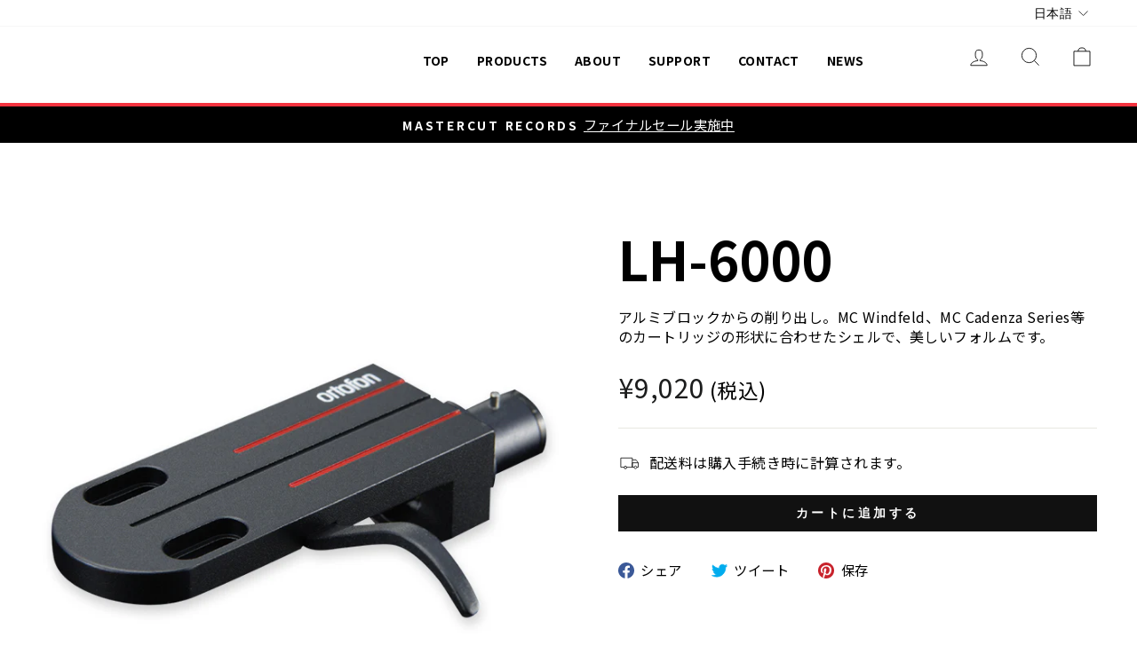

--- FILE ---
content_type: text/html; charset=utf-8
request_url: https://shop.ortofon.jp/products/lh-6000
body_size: 33313
content:
<!doctype html>
<!-- <html class="no-js" lang="ja" dir="ltr"> -->
<html class="no-js" lang="ja" dir="ltr">
<head>
  <meta charset="utf-8">
  <meta http-equiv="X-UA-Compatible" content="IE=edge,chrome=1">
  <meta name="viewport" content="width=device-width,initial-scale=1">
  <meta name="theme-color" content="#111111">
  <link rel="canonical" href="https://shop.ortofon.jp/products/lh-6000">
  <link rel="preconnect" href="https://cdn.shopify.com">
  <link rel="preconnect" href="https://fonts.shopifycdn.com">
  <link rel="dns-prefetch" href="https://productreviews.shopifycdn.com">
  <link rel="dns-prefetch" href="https://ajax.googleapis.com">
  <link rel="dns-prefetch" href="https://maps.googleapis.com">
  <link rel="dns-prefetch" href="https://maps.gstatic.com">
  
  <link rel="preconnect" href="https://fonts.googleapis.com">
  <link rel="preconnect" href="https://fonts.gstatic.com" crossorigin>
  <link href="https://fonts.googleapis.com/css2?family=Noto+Sans+JP:wght@400;500;700;900&display=swap" rel="stylesheet">
  <link rel="stylesheet" href="https://cdn.shopify.com/s/files/1/0601/0296/7548/files/common.css?v=1639460180"><link rel="shortcut icon" href="//shop.ortofon.jp/cdn/shop/files/32px_32x32.png?v=1636685276" type="image/png" /><title>LH-6000
&ndash; Ortofon OFFICIAL ONLINE SHOP
</title>
<meta name="description" content="アルミブロックからの削り出し。MC Windfeld、MC Cadenza Series等のカートリッジの形状に合わせたシェルで、美しいフォルムです。"><meta property="og:site_name" content="Ortofon OFFICIAL ONLINE SHOP">
  <meta property="og:url" content="https://shop.ortofon.jp/products/lh-6000">
  <meta property="og:title" content="LH-6000">
  <meta property="og:type" content="product">
  <meta property="og:description" content="アルミブロックからの削り出し。MC Windfeld、MC Cadenza Series等のカートリッジの形状に合わせたシェルで、美しいフォルムです。"><meta property="og:image" content="http://shop.ortofon.jp/cdn/shop/products/ortofon_headshell_lh-6000.jpg?v=1673413641">
    <meta property="og:image:secure_url" content="https://shop.ortofon.jp/cdn/shop/products/ortofon_headshell_lh-6000.jpg?v=1673413641">
    <meta property="og:image:width" content="640">
    <meta property="og:image:height" content="640"><meta name="twitter:site" content="@">
  <meta name="twitter:card" content="summary_large_image">
  <meta name="twitter:title" content="LH-6000">
  <meta name="twitter:description" content="アルミブロックからの削り出し。MC Windfeld、MC Cadenza Series等のカートリッジの形状に合わせたシェルで、美しいフォルムです。">
<style data-shopify>@font-face {
  font-family: "Tenor Sans";
  font-weight: 400;
  font-style: normal;
  font-display: swap;
  src: url("//shop.ortofon.jp/cdn/fonts/tenor_sans/tenorsans_n4.966071a72c28462a9256039d3e3dc5b0cf314f65.woff2") format("woff2"),
       url("//shop.ortofon.jp/cdn/fonts/tenor_sans/tenorsans_n4.2282841d948f9649ba5c3cad6ea46df268141820.woff") format("woff");
}

  @font-face {
  font-family: Outfit;
  font-weight: 300;
  font-style: normal;
  font-display: swap;
  src: url("//shop.ortofon.jp/cdn/fonts/outfit/outfit_n3.8c97ae4c4fac7c2ea467a6dc784857f4de7e0e37.woff2") format("woff2"),
       url("//shop.ortofon.jp/cdn/fonts/outfit/outfit_n3.b50a189ccde91f9bceee88f207c18c09f0b62a7b.woff") format("woff");
}


  @font-face {
  font-family: Outfit;
  font-weight: 600;
  font-style: normal;
  font-display: swap;
  src: url("//shop.ortofon.jp/cdn/fonts/outfit/outfit_n6.dfcbaa80187851df2e8384061616a8eaa1702fdc.woff2") format("woff2"),
       url("//shop.ortofon.jp/cdn/fonts/outfit/outfit_n6.88384e9fc3e36038624caccb938f24ea8008a91d.woff") format("woff");
}

  
  
</style><link href="//shop.ortofon.jp/cdn/shop/t/2/assets/theme.css?v=73433579912619305981696213146" rel="stylesheet" type="text/css" media="all" />
<style data-shopify>:root {
    --typeHeaderPrimary: "Tenor Sans";
    --typeHeaderFallback: sans-serif;
    --typeHeaderSize: 36px;
    --typeHeaderWeight: 400;
    --typeHeaderLineHeight: 1;
    --typeHeaderSpacing: 0.0em;

    --typeBasePrimary:Outfit;
    --typeBaseFallback:sans-serif;
    --typeBaseSize: 18px;
    --typeBaseWeight: 300;
    --typeBaseSpacing: 0.025em;
    --typeBaseLineHeight: 1.4;

    --typeCollectionTitle: 20px;

    --iconWeight: 2px;
    --iconLinecaps: miter;

    
      --buttonRadius: 0px;
    

    --colorGridOverlayOpacity: 0.1;
  }

  .placeholder-content {
    background-image: linear-gradient(100deg, #ffffff 40%, #f7f7f7 63%, #ffffff 79%);
  }</style><script>
    document.documentElement.className = document.documentElement.className.replace('no-js', 'js');

    window.theme = window.theme || {};
    theme.routes = {
      home: "/",
      cart: "/cart.js",
      cartPage: "/cart",
      cartAdd: "/cart/add.js",
      cartChange: "/cart/change.js"
    };
    theme.strings = {
      soldOut: "在庫切れ",
      unavailable: "ご利用不可",
      inStockLabel: "在庫あり",
      stockLabel: "在庫残りわずか",
      willNotShipUntil: "Ready to ship [date]",
      willBeInStockAfter: "Back in stock [date]",
      waitingForStock: "Inventory on the way",
      savePrice: "Save [saved_amount]",
      cartEmpty: "カートに商品がありません。",
      cartTermsConfirmation: "チェックアウトするには、販売条件に同意する必要があります。",
      searchCollections: "Collections:",
      searchPages: "ページ:",
      searchArticles: "Articles:"
    };
    theme.settings = {
      dynamicVariantsEnable: true,
      cartType: "drawer",
      isCustomerTemplate: false,
      moneyFormat: "¥{{amount_no_decimals}}",
      saveType: "dollar",
      productImageSize: "square",
      productImageCover: false,
      predictiveSearch: true,
      predictiveSearchType: "product,article,page,collection",
      quickView: true,
      themeName: 'Impulse',
      themeVersion: "5.1.2"
    };
  </script>

  <script>window.performance && window.performance.mark && window.performance.mark('shopify.content_for_header.start');</script><meta name="facebook-domain-verification" content="yjhjv8dzk1ixaobfryhfwh6lfr85ju">
<meta id="shopify-digital-wallet" name="shopify-digital-wallet" content="/60102967548/digital_wallets/dialog">
<meta name="shopify-checkout-api-token" content="f1085e4b61a751c68c91c7cead042c4d">
<link rel="alternate" hreflang="x-default" href="https://shop.ortofon.jp/products/lh-6000">
<link rel="alternate" hreflang="ja" href="https://shop.ortofon.jp/products/lh-6000">
<link rel="alternate" hreflang="en" href="https://shop.ortofon.jp/en/products/lh-6000">
<link rel="alternate" type="application/json+oembed" href="https://shop.ortofon.jp/products/lh-6000.oembed">
<script async="async" src="/checkouts/internal/preloads.js?locale=ja-JP"></script>
<script id="apple-pay-shop-capabilities" type="application/json">{"shopId":60102967548,"countryCode":"JP","currencyCode":"JPY","merchantCapabilities":["supports3DS"],"merchantId":"gid:\/\/shopify\/Shop\/60102967548","merchantName":"Ortofon OFFICIAL ONLINE SHOP","requiredBillingContactFields":["postalAddress","email","phone"],"requiredShippingContactFields":["postalAddress","email","phone"],"shippingType":"shipping","supportedNetworks":["visa","masterCard","amex","jcb","discover"],"total":{"type":"pending","label":"Ortofon OFFICIAL ONLINE SHOP","amount":"1.00"},"shopifyPaymentsEnabled":true,"supportsSubscriptions":true}</script>
<script id="shopify-features" type="application/json">{"accessToken":"f1085e4b61a751c68c91c7cead042c4d","betas":["rich-media-storefront-analytics"],"domain":"shop.ortofon.jp","predictiveSearch":false,"shopId":60102967548,"locale":"ja"}</script>
<script>var Shopify = Shopify || {};
Shopify.shop = "shop-ortofon.myshopify.com";
Shopify.locale = "ja";
Shopify.currency = {"active":"JPY","rate":"1.0"};
Shopify.country = "JP";
Shopify.theme = {"name":"Impulse","id":127884689660,"schema_name":"Impulse","schema_version":"5.1.2","theme_store_id":857,"role":"main"};
Shopify.theme.handle = "null";
Shopify.theme.style = {"id":null,"handle":null};
Shopify.cdnHost = "shop.ortofon.jp/cdn";
Shopify.routes = Shopify.routes || {};
Shopify.routes.root = "/";</script>
<script type="module">!function(o){(o.Shopify=o.Shopify||{}).modules=!0}(window);</script>
<script>!function(o){function n(){var o=[];function n(){o.push(Array.prototype.slice.apply(arguments))}return n.q=o,n}var t=o.Shopify=o.Shopify||{};t.loadFeatures=n(),t.autoloadFeatures=n()}(window);</script>
<script id="shop-js-analytics" type="application/json">{"pageType":"product"}</script>
<script defer="defer" async type="module" src="//shop.ortofon.jp/cdn/shopifycloud/shop-js/modules/v2/client.init-shop-cart-sync_Cun6Ba8E.ja.esm.js"></script>
<script defer="defer" async type="module" src="//shop.ortofon.jp/cdn/shopifycloud/shop-js/modules/v2/chunk.common_DGWubyOB.esm.js"></script>
<script type="module">
  await import("//shop.ortofon.jp/cdn/shopifycloud/shop-js/modules/v2/client.init-shop-cart-sync_Cun6Ba8E.ja.esm.js");
await import("//shop.ortofon.jp/cdn/shopifycloud/shop-js/modules/v2/chunk.common_DGWubyOB.esm.js");

  window.Shopify.SignInWithShop?.initShopCartSync?.({"fedCMEnabled":true,"windoidEnabled":true});

</script>
<script>(function() {
  var isLoaded = false;
  function asyncLoad() {
    if (isLoaded) return;
    isLoaded = true;
    var urls = ["https:\/\/cdn.shopify.com\/s\/files\/1\/0417\/3765\/0342\/files\/rp.js?v=1650550205\u0026shop=shop-ortofon.myshopify.com"];
    for (var i = 0; i < urls.length; i++) {
      var s = document.createElement('script');
      s.type = 'text/javascript';
      s.async = true;
      s.src = urls[i];
      var x = document.getElementsByTagName('script')[0];
      x.parentNode.insertBefore(s, x);
    }
  };
  if(window.attachEvent) {
    window.attachEvent('onload', asyncLoad);
  } else {
    window.addEventListener('load', asyncLoad, false);
  }
})();</script>
<script id="__st">var __st={"a":60102967548,"offset":32400,"reqid":"632b9f58-01a8-4c72-9025-b2a2ed1d1004-1768731450","pageurl":"shop.ortofon.jp\/products\/lh-6000","u":"b7efa53cfc73","p":"product","rtyp":"product","rid":7983894888700};</script>
<script>window.ShopifyPaypalV4VisibilityTracking = true;</script>
<script id="captcha-bootstrap">!function(){'use strict';const t='contact',e='account',n='new_comment',o=[[t,t],['blogs',n],['comments',n],[t,'customer']],c=[[e,'customer_login'],[e,'guest_login'],[e,'recover_customer_password'],[e,'create_customer']],r=t=>t.map((([t,e])=>`form[action*='/${t}']:not([data-nocaptcha='true']) input[name='form_type'][value='${e}']`)).join(','),a=t=>()=>t?[...document.querySelectorAll(t)].map((t=>t.form)):[];function s(){const t=[...o],e=r(t);return a(e)}const i='password',u='form_key',d=['recaptcha-v3-token','g-recaptcha-response','h-captcha-response',i],f=()=>{try{return window.sessionStorage}catch{return}},m='__shopify_v',_=t=>t.elements[u];function p(t,e,n=!1){try{const o=window.sessionStorage,c=JSON.parse(o.getItem(e)),{data:r}=function(t){const{data:e,action:n}=t;return t[m]||n?{data:e,action:n}:{data:t,action:n}}(c);for(const[e,n]of Object.entries(r))t.elements[e]&&(t.elements[e].value=n);n&&o.removeItem(e)}catch(o){console.error('form repopulation failed',{error:o})}}const l='form_type',E='cptcha';function T(t){t.dataset[E]=!0}const w=window,h=w.document,L='Shopify',v='ce_forms',y='captcha';let A=!1;((t,e)=>{const n=(g='f06e6c50-85a8-45c8-87d0-21a2b65856fe',I='https://cdn.shopify.com/shopifycloud/storefront-forms-hcaptcha/ce_storefront_forms_captcha_hcaptcha.v1.5.2.iife.js',D={infoText:'hCaptchaによる保護',privacyText:'プライバシー',termsText:'利用規約'},(t,e,n)=>{const o=w[L][v],c=o.bindForm;if(c)return c(t,g,e,D).then(n);var r;o.q.push([[t,g,e,D],n]),r=I,A||(h.body.append(Object.assign(h.createElement('script'),{id:'captcha-provider',async:!0,src:r})),A=!0)});var g,I,D;w[L]=w[L]||{},w[L][v]=w[L][v]||{},w[L][v].q=[],w[L][y]=w[L][y]||{},w[L][y].protect=function(t,e){n(t,void 0,e),T(t)},Object.freeze(w[L][y]),function(t,e,n,w,h,L){const[v,y,A,g]=function(t,e,n){const i=e?o:[],u=t?c:[],d=[...i,...u],f=r(d),m=r(i),_=r(d.filter((([t,e])=>n.includes(e))));return[a(f),a(m),a(_),s()]}(w,h,L),I=t=>{const e=t.target;return e instanceof HTMLFormElement?e:e&&e.form},D=t=>v().includes(t);t.addEventListener('submit',(t=>{const e=I(t);if(!e)return;const n=D(e)&&!e.dataset.hcaptchaBound&&!e.dataset.recaptchaBound,o=_(e),c=g().includes(e)&&(!o||!o.value);(n||c)&&t.preventDefault(),c&&!n&&(function(t){try{if(!f())return;!function(t){const e=f();if(!e)return;const n=_(t);if(!n)return;const o=n.value;o&&e.removeItem(o)}(t);const e=Array.from(Array(32),(()=>Math.random().toString(36)[2])).join('');!function(t,e){_(t)||t.append(Object.assign(document.createElement('input'),{type:'hidden',name:u})),t.elements[u].value=e}(t,e),function(t,e){const n=f();if(!n)return;const o=[...t.querySelectorAll(`input[type='${i}']`)].map((({name:t})=>t)),c=[...d,...o],r={};for(const[a,s]of new FormData(t).entries())c.includes(a)||(r[a]=s);n.setItem(e,JSON.stringify({[m]:1,action:t.action,data:r}))}(t,e)}catch(e){console.error('failed to persist form',e)}}(e),e.submit())}));const S=(t,e)=>{t&&!t.dataset[E]&&(n(t,e.some((e=>e===t))),T(t))};for(const o of['focusin','change'])t.addEventListener(o,(t=>{const e=I(t);D(e)&&S(e,y())}));const B=e.get('form_key'),M=e.get(l),P=B&&M;t.addEventListener('DOMContentLoaded',(()=>{const t=y();if(P)for(const e of t)e.elements[l].value===M&&p(e,B);[...new Set([...A(),...v().filter((t=>'true'===t.dataset.shopifyCaptcha))])].forEach((e=>S(e,t)))}))}(h,new URLSearchParams(w.location.search),n,t,e,['guest_login'])})(!0,!0)}();</script>
<script integrity="sha256-4kQ18oKyAcykRKYeNunJcIwy7WH5gtpwJnB7kiuLZ1E=" data-source-attribution="shopify.loadfeatures" defer="defer" src="//shop.ortofon.jp/cdn/shopifycloud/storefront/assets/storefront/load_feature-a0a9edcb.js" crossorigin="anonymous"></script>
<script data-source-attribution="shopify.dynamic_checkout.dynamic.init">var Shopify=Shopify||{};Shopify.PaymentButton=Shopify.PaymentButton||{isStorefrontPortableWallets:!0,init:function(){window.Shopify.PaymentButton.init=function(){};var t=document.createElement("script");t.src="https://shop.ortofon.jp/cdn/shopifycloud/portable-wallets/latest/portable-wallets.ja.js",t.type="module",document.head.appendChild(t)}};
</script>
<script data-source-attribution="shopify.dynamic_checkout.buyer_consent">
  function portableWalletsHideBuyerConsent(e){var t=document.getElementById("shopify-buyer-consent"),n=document.getElementById("shopify-subscription-policy-button");t&&n&&(t.classList.add("hidden"),t.setAttribute("aria-hidden","true"),n.removeEventListener("click",e))}function portableWalletsShowBuyerConsent(e){var t=document.getElementById("shopify-buyer-consent"),n=document.getElementById("shopify-subscription-policy-button");t&&n&&(t.classList.remove("hidden"),t.removeAttribute("aria-hidden"),n.addEventListener("click",e))}window.Shopify?.PaymentButton&&(window.Shopify.PaymentButton.hideBuyerConsent=portableWalletsHideBuyerConsent,window.Shopify.PaymentButton.showBuyerConsent=portableWalletsShowBuyerConsent);
</script>
<script data-source-attribution="shopify.dynamic_checkout.cart.bootstrap">document.addEventListener("DOMContentLoaded",(function(){function t(){return document.querySelector("shopify-accelerated-checkout-cart, shopify-accelerated-checkout")}if(t())Shopify.PaymentButton.init();else{new MutationObserver((function(e,n){t()&&(Shopify.PaymentButton.init(),n.disconnect())})).observe(document.body,{childList:!0,subtree:!0})}}));
</script>
<link id="shopify-accelerated-checkout-styles" rel="stylesheet" media="screen" href="https://shop.ortofon.jp/cdn/shopifycloud/portable-wallets/latest/accelerated-checkout-backwards-compat.css" crossorigin="anonymous">
<style id="shopify-accelerated-checkout-cart">
        #shopify-buyer-consent {
  margin-top: 1em;
  display: inline-block;
  width: 100%;
}

#shopify-buyer-consent.hidden {
  display: none;
}

#shopify-subscription-policy-button {
  background: none;
  border: none;
  padding: 0;
  text-decoration: underline;
  font-size: inherit;
  cursor: pointer;
}

#shopify-subscription-policy-button::before {
  box-shadow: none;
}

      </style>

<script>window.performance && window.performance.mark && window.performance.mark('shopify.content_for_header.end');</script>

  <script src="//shop.ortofon.jp/cdn/shop/t/2/assets/vendor-scripts-v10.js" defer="defer"></script><script src="//shop.ortofon.jp/cdn/shop/t/2/assets/theme.min.js?v=145654977113948214481633592492" defer="defer"></script>
<!-- Start of Judge.me Core -->
<link rel="dns-prefetch" href="https://cdn.judge.me/">
<script data-cfasync='false' class='jdgm-settings-script'>window.jdgmSettings={"pagination":5,"disable_web_reviews":false,"badge_no_review_text":"レビューなし","badge_n_reviews_text":"{{ n }}件のレビュー","badge_star_color":"#f7323f","hide_badge_preview_if_no_reviews":true,"badge_hide_text":false,"enforce_center_preview_badge":false,"widget_title":"カスタマーレビュー","widget_open_form_text":"レビューを書く","widget_close_form_text":"レビューをキャンセル","widget_refresh_page_text":"ページを更新","widget_summary_text":"{{ number_of_reviews }}件のレビューに基づく","widget_no_review_text":"最初のレビューを書きましょう","widget_name_field_text":"表示名","widget_verified_name_field_text":"認証された名前（公開）","widget_name_placeholder_text":"表示名","widget_required_field_error_text":"このフィールドは必須です。","widget_email_field_text":"メールアドレス","widget_verified_email_field_text":"認証されたメール（非公開、編集不可）","widget_email_placeholder_text":"あなたのメールアドレス（非公開）","widget_email_field_error_text":"有効なメールアドレスを入力してください。","widget_rating_field_text":"評価","widget_review_title_field_text":"レビュータイトル","widget_review_title_placeholder_text":"レビューにタイトルをつける","widget_review_body_field_text":"レビュー内容","widget_review_body_placeholder_text":"ここに書き始めてください...","widget_pictures_field_text":"写真/動画（任意）","widget_submit_review_text":"レビューを送信","widget_submit_verified_review_text":"認証済みレビューを送信","widget_submit_success_msg_with_auto_publish":"ありがとうございます！数分後にページを更新して、あなたのレビューを確認してください。\u003ca href='https://judge.me/login' target='_blank' rel='nofollow noopener'\u003eJudge.me\u003c/a\u003eにログインすることで、レビューの削除や編集ができます。","widget_submit_success_msg_no_auto_publish":"ありがとうございます！あなたのレビューはショップ管理者の承認を得た後に公開されます。\u003ca href='https://judge.me/login' target='_blank' rel='nofollow noopener'\u003eJudge.me\u003c/a\u003eにログインすることで、レビューの削除や編集ができます。","widget_show_default_reviews_out_of_total_text":"{{ n_reviews }}件のレビューのうち{{ n_reviews_shown }}件を表示しています。","widget_show_all_link_text":"すべて表示","widget_show_less_link_text":"表示を減らす","widget_author_said_text":"{{ reviewer_name }}の言葉：","widget_days_text":"{{ n }}日前","widget_weeks_text":"{{ n }}週間前","widget_months_text":"{{ n }}ヶ月前","widget_years_text":"{{ n }}年前","widget_yesterday_text":"昨日","widget_today_text":"今日","widget_replied_text":"\u003e\u003e {{ shop_name }}の返信：","widget_read_more_text":"続きを読む","widget_reviewer_name_as_initial":"","widget_rating_filter_color":"#fbcd0a","widget_rating_filter_see_all_text":"すべてのレビューを見る","widget_sorting_most_recent_text":"最新順","widget_sorting_highest_rating_text":"最高評価順","widget_sorting_lowest_rating_text":"最低評価順","widget_sorting_with_pictures_text":"写真付きのみ","widget_sorting_most_helpful_text":"最も役立つ順","widget_open_question_form_text":"質問する","widget_reviews_subtab_text":"レビュー","widget_questions_subtab_text":"質問","widget_question_label_text":"質問","widget_answer_label_text":"回答","widget_question_placeholder_text":"ここに質問を書いてください","widget_submit_question_text":"質問を送信","widget_question_submit_success_text":"ご質問ありがとうございます！回答があり次第ご連絡いたします。","widget_star_color":"#f7323f","verified_badge_text":"認証済み","verified_badge_bg_color":"","verified_badge_text_color":"","verified_badge_placement":"left-of-reviewer-name","widget_review_max_height":"","widget_hide_border":false,"widget_social_share":false,"widget_thumb":false,"widget_review_location_show":false,"widget_location_format":"","all_reviews_include_out_of_store_products":true,"all_reviews_out_of_store_text":"（ストア外）","all_reviews_pagination":100,"all_reviews_product_name_prefix_text":"について","enable_review_pictures":true,"enable_question_anwser":false,"widget_theme":"default","review_date_format":"mm/dd/yyyy","default_sort_method":"most-recent","widget_product_reviews_subtab_text":"製品レビュー","widget_shop_reviews_subtab_text":"ショップレビュー","widget_other_products_reviews_text":"他の製品のレビュー","widget_store_reviews_subtab_text":"ショップレビュー","widget_no_store_reviews_text":"この店舗はまだレビューを受け取っていません","widget_web_restriction_product_reviews_text":"この製品に対するレビューはまだありません","widget_no_items_text":"アイテムが見つかりません","widget_show_more_text":"もっと見る","widget_write_a_store_review_text":"ストアレビューを書く","widget_other_languages_heading":"他の言語のレビュー","widget_translate_review_text":"レビューを{{ language }}に翻訳","widget_translating_review_text":"翻訳中...","widget_show_original_translation_text":"原文を表示 ({{ language }})","widget_translate_review_failed_text":"レビューを翻訳できませんでした。","widget_translate_review_retry_text":"再試行","widget_translate_review_try_again_later_text":"後でもう一度お試しください","show_product_url_for_grouped_product":false,"widget_sorting_pictures_first_text":"写真を最初に","show_pictures_on_all_rev_page_mobile":false,"show_pictures_on_all_rev_page_desktop":false,"floating_tab_hide_mobile_install_preference":false,"floating_tab_button_name":"★ レビュー","floating_tab_title":"お客様の声","floating_tab_button_color":"","floating_tab_button_background_color":"","floating_tab_url":"","floating_tab_url_enabled":false,"floating_tab_tab_style":"text","all_reviews_text_badge_text":"お客様は当店を{{ shop.metafields.judgeme.all_reviews_count }}件のレビューに基づいて{{ shop.metafields.judgeme.all_reviews_rating | round: 1 }}/5と評価しています。","all_reviews_text_badge_text_branded_style":"{{ shop.metafields.judgeme.all_reviews_count }}件のレビューに基づいて5つ星中{{ shop.metafields.judgeme.all_reviews_rating | round: 1 }}つ星","is_all_reviews_text_badge_a_link":false,"show_stars_for_all_reviews_text_badge":false,"all_reviews_text_badge_url":"","all_reviews_text_style":"text","all_reviews_text_color_style":"judgeme_brand_color","all_reviews_text_color":"#108474","all_reviews_text_show_jm_brand":true,"featured_carousel_show_header":true,"featured_carousel_title":"お客様の声","testimonials_carousel_title":"お客様の声","videos_carousel_title":"お客様の声","cards_carousel_title":"お客様の声","featured_carousel_count_text":"{{ n }}件のレビューから","featured_carousel_add_link_to_all_reviews_page":false,"featured_carousel_url":"","featured_carousel_show_images":true,"featured_carousel_autoslide_interval":5,"featured_carousel_arrows_on_the_sides":false,"featured_carousel_height":250,"featured_carousel_width":80,"featured_carousel_image_size":0,"featured_carousel_image_height":250,"featured_carousel_arrow_color":"#eeeeee","verified_count_badge_style":"vintage","verified_count_badge_orientation":"horizontal","verified_count_badge_color_style":"judgeme_brand_color","verified_count_badge_color":"#108474","is_verified_count_badge_a_link":false,"verified_count_badge_url":"","verified_count_badge_show_jm_brand":true,"widget_rating_preset_default":5,"widget_first_sub_tab":"product-reviews","widget_show_histogram":true,"widget_histogram_use_custom_color":false,"widget_pagination_use_custom_color":false,"widget_star_use_custom_color":true,"widget_verified_badge_use_custom_color":false,"widget_write_review_use_custom_color":false,"picture_reminder_submit_button":"Upload Pictures","enable_review_videos":false,"mute_video_by_default":false,"widget_sorting_videos_first_text":"動画を最初に","widget_review_pending_text":"保留中","featured_carousel_items_for_large_screen":3,"social_share_options_order":"Facebook,Twitter","remove_microdata_snippet":true,"disable_json_ld":false,"enable_json_ld_products":false,"preview_badge_show_question_text":false,"preview_badge_no_question_text":"質問なし","preview_badge_n_question_text":"{{ number_of_questions }}件の質問","qa_badge_show_icon":false,"qa_badge_position":"same-row","remove_judgeme_branding":false,"widget_add_search_bar":false,"widget_search_bar_placeholder":"検索","widget_sorting_verified_only_text":"認証済みのみ","featured_carousel_theme":"default","featured_carousel_show_rating":true,"featured_carousel_show_title":true,"featured_carousel_show_body":true,"featured_carousel_show_date":false,"featured_carousel_show_reviewer":true,"featured_carousel_show_product":false,"featured_carousel_header_background_color":"#108474","featured_carousel_header_text_color":"#ffffff","featured_carousel_name_product_separator":"reviewed","featured_carousel_full_star_background":"#108474","featured_carousel_empty_star_background":"#dadada","featured_carousel_vertical_theme_background":"#f9fafb","featured_carousel_verified_badge_enable":false,"featured_carousel_verified_badge_color":"#108474","featured_carousel_border_style":"round","featured_carousel_review_line_length_limit":3,"featured_carousel_more_reviews_button_text":"さらにレビューを読む","featured_carousel_view_product_button_text":"製品を見る","all_reviews_page_load_reviews_on":"scroll","all_reviews_page_load_more_text":"さらにレビューを読み込む","disable_fb_tab_reviews":false,"enable_ajax_cdn_cache":false,"widget_public_name_text":"のように公開表示","default_reviewer_name":"John Smith","default_reviewer_name_has_non_latin":true,"widget_reviewer_anonymous":"匿名","medals_widget_title":"Judge.me レビューメダル","medals_widget_background_color":"#f9fafb","medals_widget_position":"footer_all_pages","medals_widget_border_color":"#f9fafb","medals_widget_verified_text_position":"left","medals_widget_use_monochromatic_version":false,"medals_widget_elements_color":"#108474","show_reviewer_avatar":true,"widget_invalid_yt_video_url_error_text":"YouTubeビデオURLではありません","widget_max_length_field_error_text":"{0}文字以内で入力してください。","widget_show_country_flag":false,"widget_show_collected_via_shop_app":true,"widget_verified_by_shop_badge_style":"light","widget_verified_by_shop_text":"ショップによって認証","widget_show_photo_gallery":false,"widget_load_with_code_splitting":true,"widget_ugc_install_preference":false,"widget_ugc_title":"私たちが作り、あなたが共有","widget_ugc_subtitle":"タグ付けすると、あなたの写真が私たちのページで特集されます","widget_ugc_arrows_color":"#ffffff","widget_ugc_primary_button_text":"今すぐ購入","widget_ugc_primary_button_background_color":"#108474","widget_ugc_primary_button_text_color":"#ffffff","widget_ugc_primary_button_border_width":"0","widget_ugc_primary_button_border_style":"none","widget_ugc_primary_button_border_color":"#108474","widget_ugc_primary_button_border_radius":"25","widget_ugc_secondary_button_text":"さらに読み込む","widget_ugc_secondary_button_background_color":"#ffffff","widget_ugc_secondary_button_text_color":"#108474","widget_ugc_secondary_button_border_width":"2","widget_ugc_secondary_button_border_style":"solid","widget_ugc_secondary_button_border_color":"#108474","widget_ugc_secondary_button_border_radius":"25","widget_ugc_reviews_button_text":"レビューを見る","widget_ugc_reviews_button_background_color":"#ffffff","widget_ugc_reviews_button_text_color":"#108474","widget_ugc_reviews_button_border_width":"2","widget_ugc_reviews_button_border_style":"solid","widget_ugc_reviews_button_border_color":"#108474","widget_ugc_reviews_button_border_radius":"25","widget_ugc_reviews_button_link_to":"judgeme-reviews-page","widget_ugc_show_post_date":true,"widget_ugc_max_width":"800","widget_rating_metafield_value_type":true,"widget_primary_color":"#108474","widget_enable_secondary_color":false,"widget_secondary_color":"#edf5f5","widget_summary_average_rating_text":"5つ星中{{ average_rating }}つ星","widget_media_grid_title":"お客様の写真と動画","widget_media_grid_see_more_text":"もっと見る","widget_round_style":false,"widget_show_product_medals":true,"widget_verified_by_judgeme_text":"Judge.meによって認証","widget_show_store_medals":true,"widget_verified_by_judgeme_text_in_store_medals":"Judge.meによって認証","widget_media_field_exceed_quantity_message":"申し訳ありませんが、1つのレビューにつき{{ max_media }}つまでしか受け付けられません。","widget_media_field_exceed_limit_message":"{{ file_name }}が大きすぎます。{{ size_limit }}MB未満の{{ media_type }}を選択してください。","widget_review_submitted_text":"レビューが送信されました！","widget_question_submitted_text":"質問が送信されました！","widget_close_form_text_question":"キャンセル","widget_write_your_answer_here_text":"ここに回答を書いてください","widget_enabled_branded_link":true,"widget_show_collected_by_judgeme":false,"widget_reviewer_name_color":"","widget_write_review_text_color":"","widget_write_review_bg_color":"","widget_collected_by_judgeme_text":"Judge.meによって収集","widget_pagination_type":"standard","widget_load_more_text":"さらに読み込む","widget_load_more_color":"#108474","widget_full_review_text":"完全なレビュー","widget_read_more_reviews_text":"さらにレビューを読む","widget_read_questions_text":"質問を読む","widget_questions_and_answers_text":"質問と回答","widget_verified_by_text":"認証元","widget_verified_text":"認証済み","widget_number_of_reviews_text":"{{ number_of_reviews }}件のレビュー","widget_back_button_text":"戻る","widget_next_button_text":"次へ","widget_custom_forms_filter_button":"フィルター","custom_forms_style":"vertical","widget_show_review_information":false,"how_reviews_are_collected":"レビューの収集方法は？","widget_show_review_keywords":false,"widget_gdpr_statement":"あなたのデータの使用方法：あなたが残したレビューについてのみ、必要な場合にのみご連絡いたします。レビューを送信することで、Judge.meの\u003ca href='https://judge.me/terms' target='_blank' rel='nofollow noopener'\u003e利用規約\u003c/a\u003e、\u003ca href='https://judge.me/privacy' target='_blank' rel='nofollow noopener'\u003eプライバシーポリシー\u003c/a\u003e、\u003ca href='https://judge.me/content-policy' target='_blank' rel='nofollow noopener'\u003eコンテンツポリシー\u003c/a\u003eに同意したことになります。","widget_multilingual_sorting_enabled":false,"widget_translate_review_content_enabled":false,"widget_translate_review_content_method":"manual","popup_widget_review_selection":"automatically_with_pictures","popup_widget_round_border_style":true,"popup_widget_show_title":true,"popup_widget_show_body":true,"popup_widget_show_reviewer":false,"popup_widget_show_product":true,"popup_widget_show_pictures":true,"popup_widget_use_review_picture":true,"popup_widget_show_on_home_page":true,"popup_widget_show_on_product_page":true,"popup_widget_show_on_collection_page":true,"popup_widget_show_on_cart_page":true,"popup_widget_position":"bottom_left","popup_widget_first_review_delay":5,"popup_widget_duration":5,"popup_widget_interval":5,"popup_widget_review_count":5,"popup_widget_hide_on_mobile":true,"review_snippet_widget_round_border_style":true,"review_snippet_widget_card_color":"#FFFFFF","review_snippet_widget_slider_arrows_background_color":"#FFFFFF","review_snippet_widget_slider_arrows_color":"#000000","review_snippet_widget_star_color":"#108474","show_product_variant":false,"all_reviews_product_variant_label_text":"バリエーション: ","widget_show_verified_branding":false,"widget_ai_summary_title":"お客様の声","widget_ai_summary_disclaimer":"最近のカスタマーレビューに基づくAI搭載レビュー要約","widget_show_ai_summary":false,"widget_show_ai_summary_bg":false,"widget_show_review_title_input":true,"redirect_reviewers_invited_via_email":"review_widget","request_store_review_after_product_review":false,"request_review_other_products_in_order":false,"review_form_color_scheme":"default","review_form_corner_style":"square","review_form_star_color":{},"review_form_text_color":"#333333","review_form_background_color":"#ffffff","review_form_field_background_color":"#fafafa","review_form_button_color":{},"review_form_button_text_color":"#ffffff","review_form_modal_overlay_color":"#000000","review_content_screen_title_text":"この製品をどのように評価しますか？","review_content_introduction_text":"あなたの体験について少し共有していただけると嬉しいです。","store_review_form_title_text":"このストアをどのように評価しますか？","store_review_form_introduction_text":"あなたの体験について少し共有していただけると嬉しいです。","show_review_guidance_text":true,"one_star_review_guidance_text":"悪い","five_star_review_guidance_text":"素晴らしい","customer_information_screen_title_text":"あなたについて","customer_information_introduction_text":"あなたについてもっと教えてください。","custom_questions_screen_title_text":"あなたの体験について詳しく","custom_questions_introduction_text":"あなたの体験についてより詳しく理解するための質問がいくつかあります。","review_submitted_screen_title_text":"レビューありがとうございます！","review_submitted_screen_thank_you_text":"現在処理中です。まもなくストアに表示されます。","review_submitted_screen_email_verification_text":"今送信したリンクをクリックしてメールアドレスを確認してください。これにより、レビューの信頼性を保つことができます。","review_submitted_request_store_review_text":"私たちとのお買い物体験を共有していただけませんか？","review_submitted_review_other_products_text":"これらの商品をレビューしていただけませんか？","store_review_screen_title_text":"あなたの購入体験を共有しますか？","store_review_introduction_text":"あなたのフィードバックを重視し、改善に活用します。あなたの思いや提案を共有してください。","reviewer_media_screen_title_picture_text":"写真を共有","reviewer_media_introduction_picture_text":"レビューを裏付ける写真をアップロードしてください。","reviewer_media_screen_title_video_text":"ビデオを共有","reviewer_media_introduction_video_text":"レビューを裏付けるビデオをアップロードしてください。","reviewer_media_screen_title_picture_or_video_text":"写真またはビデオを共有","reviewer_media_introduction_picture_or_video_text":"レビューを裏付ける写真またはビデオをアップロードしてください。","reviewer_media_youtube_url_text":"ここにYoutubeのURLを貼り付けてください","advanced_settings_next_step_button_text":"次へ","advanced_settings_close_review_button_text":"閉じる","modal_write_review_flow":false,"write_review_flow_required_text":"必須","write_review_flow_privacy_message_text":"個人情報を厳守します。","write_review_flow_anonymous_text":"匿名レビュー","write_review_flow_visibility_text":"これは他のお客様には表示されません。","write_review_flow_multiple_selection_help_text":"お好きなだけ選択してください","write_review_flow_single_selection_help_text":"一つのオプションを選択してください","write_review_flow_required_field_error_text":"この項目は必須です","write_review_flow_invalid_email_error_text":"有効なメールアドレスを入力してください","write_review_flow_max_length_error_text":"最大{{ max_length }}文字。","write_review_flow_media_upload_text":"\u003cb\u003eクリックしてアップロード\u003c/b\u003eまたはドラッグ\u0026ドロップ","write_review_flow_gdpr_statement":"必要な場合にのみ、あなたのレビューについてご連絡いたします。レビューを送信することで、当社の\u003ca href='https://judge.me/terms' target='_blank' rel='nofollow noopener'\u003e利用規約\u003c/a\u003eおよび\u003ca href='https://judge.me/privacy' target='_blank' rel='nofollow noopener'\u003eプライバシーポリシー\u003c/a\u003eに同意したものとみなされます。","rating_only_reviews_enabled":false,"show_negative_reviews_help_screen":false,"new_review_flow_help_screen_rating_threshold":3,"negative_review_resolution_screen_title_text":"もっと教えてください","negative_review_resolution_text":"お客様の体験は私たちにとって重要です。ご購入に問題がございましたら、私たちがサポートいたします。お気軽にお問い合わせください。状況を改善する機会をいただければ幸いです。","negative_review_resolution_button_text":"お問い合わせ","negative_review_resolution_proceed_with_review_text":"レビューを残す","negative_review_resolution_subject":"{{ shop_name }}での購入に関する問題。{{ order_name }}","preview_badge_collection_page_install_status":false,"widget_review_custom_css":"","preview_badge_custom_css":"","preview_badge_stars_count":"5-stars","featured_carousel_custom_css":"","floating_tab_custom_css":"","all_reviews_widget_custom_css":"","medals_widget_custom_css":"","verified_badge_custom_css":"","all_reviews_text_custom_css":"","transparency_badges_collected_via_store_invite":false,"transparency_badges_from_another_provider":false,"transparency_badges_collected_from_store_visitor":false,"transparency_badges_collected_by_verified_review_provider":false,"transparency_badges_earned_reward":false,"transparency_badges_collected_via_store_invite_text":"ストア招待によるレビュー収集","transparency_badges_from_another_provider_text":"他のプロバイダーからのレビュー収集","transparency_badges_collected_from_store_visitor_text":"ストア訪問者からのレビュー収集","transparency_badges_written_in_google_text":"Googleで書かれたレビュー","transparency_badges_written_in_etsy_text":"Etsyで書かれたレビュー","transparency_badges_written_in_shop_app_text":"Shop Appで書かれたレビュー","transparency_badges_earned_reward_text":"将来の購入に対する報酬を獲得したレビュー","product_review_widget_per_page":10,"widget_store_review_label_text":"ストアレビュー","checkout_comment_extension_title_on_product_page":"Customer Comments","checkout_comment_extension_num_latest_comment_show":5,"checkout_comment_extension_format":"name_and_timestamp","checkout_comment_customer_name":"last_initial","checkout_comment_comment_notification":true,"preview_badge_collection_page_install_preference":true,"preview_badge_home_page_install_preference":false,"preview_badge_product_page_install_preference":true,"review_widget_install_preference":"","review_carousel_install_preference":false,"floating_reviews_tab_install_preference":"none","verified_reviews_count_badge_install_preference":false,"all_reviews_text_install_preference":false,"review_widget_best_location":true,"judgeme_medals_install_preference":false,"review_widget_revamp_enabled":false,"review_widget_qna_enabled":false,"review_widget_header_theme":"minimal","review_widget_widget_title_enabled":true,"review_widget_header_text_size":"medium","review_widget_header_text_weight":"regular","review_widget_average_rating_style":"compact","review_widget_bar_chart_enabled":true,"review_widget_bar_chart_type":"numbers","review_widget_bar_chart_style":"standard","review_widget_expanded_media_gallery_enabled":false,"review_widget_reviews_section_theme":"standard","review_widget_image_style":"thumbnails","review_widget_review_image_ratio":"square","review_widget_stars_size":"medium","review_widget_verified_badge":"standard_text","review_widget_review_title_text_size":"medium","review_widget_review_text_size":"medium","review_widget_review_text_length":"medium","review_widget_number_of_columns_desktop":3,"review_widget_carousel_transition_speed":5,"review_widget_custom_questions_answers_display":"always","review_widget_button_text_color":"#FFFFFF","review_widget_text_color":"#000000","review_widget_lighter_text_color":"#7B7B7B","review_widget_corner_styling":"soft","review_widget_review_word_singular":"レビュー","review_widget_review_word_plural":"レビュー","review_widget_voting_label":"役立つ？","review_widget_shop_reply_label":"{{ shop_name }}からの返信：","review_widget_filters_title":"フィルター","qna_widget_question_word_singular":"質問","qna_widget_question_word_plural":"質問","qna_widget_answer_reply_label":"{{ answerer_name }}からの返信：","qna_content_screen_title_text":"この商品について質問","qna_widget_question_required_field_error_text":"質問を入力してください。","qna_widget_flow_gdpr_statement":"必要な場合にのみ、あなたの質問についてご連絡いたします。質問を送信することで、当社の\u003ca href='https://judge.me/terms' target='_blank' rel='nofollow noopener'\u003e利用規約\u003c/a\u003eおよび\u003ca href='https://judge.me/privacy' target='_blank' rel='nofollow noopener'\u003eプライバシーポリシー\u003c/a\u003eに同意したものとみなされます。","qna_widget_question_submitted_text":"質問ありがとうございます！","qna_widget_close_form_text_question":"閉じる","qna_widget_question_submit_success_text":"あなたの質問に回答が届いたら、あなたにメールでお知らせします。","all_reviews_widget_v2025_enabled":false,"all_reviews_widget_v2025_header_theme":"default","all_reviews_widget_v2025_widget_title_enabled":true,"all_reviews_widget_v2025_header_text_size":"medium","all_reviews_widget_v2025_header_text_weight":"regular","all_reviews_widget_v2025_average_rating_style":"compact","all_reviews_widget_v2025_bar_chart_enabled":true,"all_reviews_widget_v2025_bar_chart_type":"numbers","all_reviews_widget_v2025_bar_chart_style":"standard","all_reviews_widget_v2025_expanded_media_gallery_enabled":false,"all_reviews_widget_v2025_show_store_medals":true,"all_reviews_widget_v2025_show_photo_gallery":true,"all_reviews_widget_v2025_show_review_keywords":false,"all_reviews_widget_v2025_show_ai_summary":false,"all_reviews_widget_v2025_show_ai_summary_bg":false,"all_reviews_widget_v2025_add_search_bar":false,"all_reviews_widget_v2025_default_sort_method":"most-recent","all_reviews_widget_v2025_reviews_per_page":10,"all_reviews_widget_v2025_reviews_section_theme":"default","all_reviews_widget_v2025_image_style":"thumbnails","all_reviews_widget_v2025_review_image_ratio":"square","all_reviews_widget_v2025_stars_size":"medium","all_reviews_widget_v2025_verified_badge":"bold_badge","all_reviews_widget_v2025_review_title_text_size":"medium","all_reviews_widget_v2025_review_text_size":"medium","all_reviews_widget_v2025_review_text_length":"medium","all_reviews_widget_v2025_number_of_columns_desktop":3,"all_reviews_widget_v2025_carousel_transition_speed":5,"all_reviews_widget_v2025_custom_questions_answers_display":"always","all_reviews_widget_v2025_show_product_variant":false,"all_reviews_widget_v2025_show_reviewer_avatar":true,"all_reviews_widget_v2025_reviewer_name_as_initial":"","all_reviews_widget_v2025_review_location_show":false,"all_reviews_widget_v2025_location_format":"","all_reviews_widget_v2025_show_country_flag":false,"all_reviews_widget_v2025_verified_by_shop_badge_style":"light","all_reviews_widget_v2025_social_share":false,"all_reviews_widget_v2025_social_share_options_order":"Facebook,Twitter,LinkedIn,Pinterest","all_reviews_widget_v2025_pagination_type":"standard","all_reviews_widget_v2025_button_text_color":"#FFFFFF","all_reviews_widget_v2025_text_color":"#000000","all_reviews_widget_v2025_lighter_text_color":"#7B7B7B","all_reviews_widget_v2025_corner_styling":"soft","all_reviews_widget_v2025_title":"カスタマーレビュー","all_reviews_widget_v2025_ai_summary_title":"お客様がこのストアについて言っていること","all_reviews_widget_v2025_no_review_text":"最初のレビューを書きましょう","platform":"shopify","branding_url":"https://app.judge.me/reviews/stores/shop.ortofon.jp","branding_text":"Powered by Judge.me","locale":"en","reply_name":"Ortofon OFFICIAL ONLINE SHOP","widget_version":"2.1","footer":true,"autopublish":false,"review_dates":true,"enable_custom_form":false,"shop_use_review_site":true,"shop_locale":"ja","enable_multi_locales_translations":false,"show_review_title_input":true,"review_verification_email_status":"always","can_be_branded":true,"reply_name_text":"Ortofon OFFICIAL ONLINE SHOP"};</script> <style class='jdgm-settings-style'>﻿.jdgm-xx{left:0}:not(.jdgm-prev-badge__stars)>.jdgm-star{color:#f7323f}.jdgm-histogram .jdgm-star.jdgm-star{color:#f7323f}.jdgm-preview-badge .jdgm-star.jdgm-star{color:#f7323f}.jdgm-histogram .jdgm-histogram__bar-content{background:#fbcd0a}.jdgm-histogram .jdgm-histogram__bar:after{background:#fbcd0a}.jdgm-prev-badge[data-average-rating='0.00']{display:none !important}.jdgm-author-all-initials{display:none !important}.jdgm-author-last-initial{display:none !important}.jdgm-rev-widg__title{visibility:hidden}.jdgm-rev-widg__summary-text{visibility:hidden}.jdgm-prev-badge__text{visibility:hidden}.jdgm-rev__replier:before{content:'Ortofon OFFICIAL ONLINE SHOP'}.jdgm-rev__prod-link-prefix:before{content:'について'}.jdgm-rev__variant-label:before{content:'バリエーション: '}.jdgm-rev__out-of-store-text:before{content:'（ストア外）'}@media only screen and (min-width: 768px){.jdgm-rev__pics .jdgm-rev_all-rev-page-picture-separator,.jdgm-rev__pics .jdgm-rev__product-picture{display:none}}@media only screen and (max-width: 768px){.jdgm-rev__pics .jdgm-rev_all-rev-page-picture-separator,.jdgm-rev__pics .jdgm-rev__product-picture{display:none}}.jdgm-preview-badge[data-template="index"]{display:none !important}.jdgm-verified-count-badget[data-from-snippet="true"]{display:none !important}.jdgm-carousel-wrapper[data-from-snippet="true"]{display:none !important}.jdgm-all-reviews-text[data-from-snippet="true"]{display:none !important}.jdgm-medals-section[data-from-snippet="true"]{display:none !important}.jdgm-ugc-media-wrapper[data-from-snippet="true"]{display:none !important}.jdgm-rev__transparency-badge[data-badge-type="review_collected_via_store_invitation"]{display:none !important}.jdgm-rev__transparency-badge[data-badge-type="review_collected_from_another_provider"]{display:none !important}.jdgm-rev__transparency-badge[data-badge-type="review_collected_from_store_visitor"]{display:none !important}.jdgm-rev__transparency-badge[data-badge-type="review_written_in_etsy"]{display:none !important}.jdgm-rev__transparency-badge[data-badge-type="review_written_in_google_business"]{display:none !important}.jdgm-rev__transparency-badge[data-badge-type="review_written_in_shop_app"]{display:none !important}.jdgm-rev__transparency-badge[data-badge-type="review_earned_for_future_purchase"]{display:none !important}
</style> <style class='jdgm-settings-style'></style>

  
  
  
  <style class='jdgm-miracle-styles'>
  @-webkit-keyframes jdgm-spin{0%{-webkit-transform:rotate(0deg);-ms-transform:rotate(0deg);transform:rotate(0deg)}100%{-webkit-transform:rotate(359deg);-ms-transform:rotate(359deg);transform:rotate(359deg)}}@keyframes jdgm-spin{0%{-webkit-transform:rotate(0deg);-ms-transform:rotate(0deg);transform:rotate(0deg)}100%{-webkit-transform:rotate(359deg);-ms-transform:rotate(359deg);transform:rotate(359deg)}}@font-face{font-family:'JudgemeStar';src:url("[data-uri]") format("woff");font-weight:normal;font-style:normal}.jdgm-star{font-family:'JudgemeStar';display:inline !important;text-decoration:none !important;padding:0 4px 0 0 !important;margin:0 !important;font-weight:bold;opacity:1;-webkit-font-smoothing:antialiased;-moz-osx-font-smoothing:grayscale}.jdgm-star:hover{opacity:1}.jdgm-star:last-of-type{padding:0 !important}.jdgm-star.jdgm--on:before{content:"\e000"}.jdgm-star.jdgm--off:before{content:"\e001"}.jdgm-star.jdgm--half:before{content:"\e002"}.jdgm-widget *{margin:0;line-height:1.4;-webkit-box-sizing:border-box;-moz-box-sizing:border-box;box-sizing:border-box;-webkit-overflow-scrolling:touch}.jdgm-hidden{display:none !important;visibility:hidden !important}.jdgm-temp-hidden{display:none}.jdgm-spinner{width:40px;height:40px;margin:auto;border-radius:50%;border-top:2px solid #eee;border-right:2px solid #eee;border-bottom:2px solid #eee;border-left:2px solid #ccc;-webkit-animation:jdgm-spin 0.8s infinite linear;animation:jdgm-spin 0.8s infinite linear}.jdgm-prev-badge{display:block !important}

</style>


  
  
   


<script data-cfasync='false' class='jdgm-script'>
!function(e){window.jdgm=window.jdgm||{},jdgm.CDN_HOST="https://cdn.judge.me/",
jdgm.docReady=function(d){(e.attachEvent?"complete"===e.readyState:"loading"!==e.readyState)?
setTimeout(d,0):e.addEventListener("DOMContentLoaded",d)},jdgm.loadCSS=function(d,t,o,s){
!o&&jdgm.loadCSS.requestedUrls.indexOf(d)>=0||(jdgm.loadCSS.requestedUrls.push(d),
(s=e.createElement("link")).rel="stylesheet",s.class="jdgm-stylesheet",s.media="nope!",
s.href=d,s.onload=function(){this.media="all",t&&setTimeout(t)},e.body.appendChild(s))},
jdgm.loadCSS.requestedUrls=[],jdgm.loadJS=function(e,d){var t=new XMLHttpRequest;
t.onreadystatechange=function(){4===t.readyState&&(Function(t.response)(),d&&d(t.response))},
t.open("GET",e),t.send()},jdgm.docReady((function(){(window.jdgmLoadCSS||e.querySelectorAll(
".jdgm-widget, .jdgm-all-reviews-page").length>0)&&(jdgmSettings.widget_load_with_code_splitting?
parseFloat(jdgmSettings.widget_version)>=3?jdgm.loadCSS(jdgm.CDN_HOST+"widget_v3/base.css"):
jdgm.loadCSS(jdgm.CDN_HOST+"widget/base.css"):jdgm.loadCSS(jdgm.CDN_HOST+"shopify_v2.css"),
jdgm.loadJS(jdgm.CDN_HOST+"loader.js"))}))}(document);
</script>

<noscript><link rel="stylesheet" type="text/css" media="all" href="https://cdn.judge.me/shopify_v2.css"></noscript>
<!-- End of Judge.me Core -->


<script src="https://cdn.shopify.com/extensions/019bc7fe-07a5-7fc5-85e3-4a4175980733/judgeme-extensions-296/assets/loader.js" type="text/javascript" defer="defer"></script>
<link href="https://monorail-edge.shopifysvc.com" rel="dns-prefetch">
<script>(function(){if ("sendBeacon" in navigator && "performance" in window) {try {var session_token_from_headers = performance.getEntriesByType('navigation')[0].serverTiming.find(x => x.name == '_s').description;} catch {var session_token_from_headers = undefined;}var session_cookie_matches = document.cookie.match(/_shopify_s=([^;]*)/);var session_token_from_cookie = session_cookie_matches && session_cookie_matches.length === 2 ? session_cookie_matches[1] : "";var session_token = session_token_from_headers || session_token_from_cookie || "";function handle_abandonment_event(e) {var entries = performance.getEntries().filter(function(entry) {return /monorail-edge.shopifysvc.com/.test(entry.name);});if (!window.abandonment_tracked && entries.length === 0) {window.abandonment_tracked = true;var currentMs = Date.now();var navigation_start = performance.timing.navigationStart;var payload = {shop_id: 60102967548,url: window.location.href,navigation_start,duration: currentMs - navigation_start,session_token,page_type: "product"};window.navigator.sendBeacon("https://monorail-edge.shopifysvc.com/v1/produce", JSON.stringify({schema_id: "online_store_buyer_site_abandonment/1.1",payload: payload,metadata: {event_created_at_ms: currentMs,event_sent_at_ms: currentMs}}));}}window.addEventListener('pagehide', handle_abandonment_event);}}());</script>
<script id="web-pixels-manager-setup">(function e(e,d,r,n,o){if(void 0===o&&(o={}),!Boolean(null===(a=null===(i=window.Shopify)||void 0===i?void 0:i.analytics)||void 0===a?void 0:a.replayQueue)){var i,a;window.Shopify=window.Shopify||{};var t=window.Shopify;t.analytics=t.analytics||{};var s=t.analytics;s.replayQueue=[],s.publish=function(e,d,r){return s.replayQueue.push([e,d,r]),!0};try{self.performance.mark("wpm:start")}catch(e){}var l=function(){var e={modern:/Edge?\/(1{2}[4-9]|1[2-9]\d|[2-9]\d{2}|\d{4,})\.\d+(\.\d+|)|Firefox\/(1{2}[4-9]|1[2-9]\d|[2-9]\d{2}|\d{4,})\.\d+(\.\d+|)|Chrom(ium|e)\/(9{2}|\d{3,})\.\d+(\.\d+|)|(Maci|X1{2}).+ Version\/(15\.\d+|(1[6-9]|[2-9]\d|\d{3,})\.\d+)([,.]\d+|)( \(\w+\)|)( Mobile\/\w+|) Safari\/|Chrome.+OPR\/(9{2}|\d{3,})\.\d+\.\d+|(CPU[ +]OS|iPhone[ +]OS|CPU[ +]iPhone|CPU IPhone OS|CPU iPad OS)[ +]+(15[._]\d+|(1[6-9]|[2-9]\d|\d{3,})[._]\d+)([._]\d+|)|Android:?[ /-](13[3-9]|1[4-9]\d|[2-9]\d{2}|\d{4,})(\.\d+|)(\.\d+|)|Android.+Firefox\/(13[5-9]|1[4-9]\d|[2-9]\d{2}|\d{4,})\.\d+(\.\d+|)|Android.+Chrom(ium|e)\/(13[3-9]|1[4-9]\d|[2-9]\d{2}|\d{4,})\.\d+(\.\d+|)|SamsungBrowser\/([2-9]\d|\d{3,})\.\d+/,legacy:/Edge?\/(1[6-9]|[2-9]\d|\d{3,})\.\d+(\.\d+|)|Firefox\/(5[4-9]|[6-9]\d|\d{3,})\.\d+(\.\d+|)|Chrom(ium|e)\/(5[1-9]|[6-9]\d|\d{3,})\.\d+(\.\d+|)([\d.]+$|.*Safari\/(?![\d.]+ Edge\/[\d.]+$))|(Maci|X1{2}).+ Version\/(10\.\d+|(1[1-9]|[2-9]\d|\d{3,})\.\d+)([,.]\d+|)( \(\w+\)|)( Mobile\/\w+|) Safari\/|Chrome.+OPR\/(3[89]|[4-9]\d|\d{3,})\.\d+\.\d+|(CPU[ +]OS|iPhone[ +]OS|CPU[ +]iPhone|CPU IPhone OS|CPU iPad OS)[ +]+(10[._]\d+|(1[1-9]|[2-9]\d|\d{3,})[._]\d+)([._]\d+|)|Android:?[ /-](13[3-9]|1[4-9]\d|[2-9]\d{2}|\d{4,})(\.\d+|)(\.\d+|)|Mobile Safari.+OPR\/([89]\d|\d{3,})\.\d+\.\d+|Android.+Firefox\/(13[5-9]|1[4-9]\d|[2-9]\d{2}|\d{4,})\.\d+(\.\d+|)|Android.+Chrom(ium|e)\/(13[3-9]|1[4-9]\d|[2-9]\d{2}|\d{4,})\.\d+(\.\d+|)|Android.+(UC? ?Browser|UCWEB|U3)[ /]?(15\.([5-9]|\d{2,})|(1[6-9]|[2-9]\d|\d{3,})\.\d+)\.\d+|SamsungBrowser\/(5\.\d+|([6-9]|\d{2,})\.\d+)|Android.+MQ{2}Browser\/(14(\.(9|\d{2,})|)|(1[5-9]|[2-9]\d|\d{3,})(\.\d+|))(\.\d+|)|K[Aa][Ii]OS\/(3\.\d+|([4-9]|\d{2,})\.\d+)(\.\d+|)/},d=e.modern,r=e.legacy,n=navigator.userAgent;return n.match(d)?"modern":n.match(r)?"legacy":"unknown"}(),u="modern"===l?"modern":"legacy",c=(null!=n?n:{modern:"",legacy:""})[u],f=function(e){return[e.baseUrl,"/wpm","/b",e.hashVersion,"modern"===e.buildTarget?"m":"l",".js"].join("")}({baseUrl:d,hashVersion:r,buildTarget:u}),m=function(e){var d=e.version,r=e.bundleTarget,n=e.surface,o=e.pageUrl,i=e.monorailEndpoint;return{emit:function(e){var a=e.status,t=e.errorMsg,s=(new Date).getTime(),l=JSON.stringify({metadata:{event_sent_at_ms:s},events:[{schema_id:"web_pixels_manager_load/3.1",payload:{version:d,bundle_target:r,page_url:o,status:a,surface:n,error_msg:t},metadata:{event_created_at_ms:s}}]});if(!i)return console&&console.warn&&console.warn("[Web Pixels Manager] No Monorail endpoint provided, skipping logging."),!1;try{return self.navigator.sendBeacon.bind(self.navigator)(i,l)}catch(e){}var u=new XMLHttpRequest;try{return u.open("POST",i,!0),u.setRequestHeader("Content-Type","text/plain"),u.send(l),!0}catch(e){return console&&console.warn&&console.warn("[Web Pixels Manager] Got an unhandled error while logging to Monorail."),!1}}}}({version:r,bundleTarget:l,surface:e.surface,pageUrl:self.location.href,monorailEndpoint:e.monorailEndpoint});try{o.browserTarget=l,function(e){var d=e.src,r=e.async,n=void 0===r||r,o=e.onload,i=e.onerror,a=e.sri,t=e.scriptDataAttributes,s=void 0===t?{}:t,l=document.createElement("script"),u=document.querySelector("head"),c=document.querySelector("body");if(l.async=n,l.src=d,a&&(l.integrity=a,l.crossOrigin="anonymous"),s)for(var f in s)if(Object.prototype.hasOwnProperty.call(s,f))try{l.dataset[f]=s[f]}catch(e){}if(o&&l.addEventListener("load",o),i&&l.addEventListener("error",i),u)u.appendChild(l);else{if(!c)throw new Error("Did not find a head or body element to append the script");c.appendChild(l)}}({src:f,async:!0,onload:function(){if(!function(){var e,d;return Boolean(null===(d=null===(e=window.Shopify)||void 0===e?void 0:e.analytics)||void 0===d?void 0:d.initialized)}()){var d=window.webPixelsManager.init(e)||void 0;if(d){var r=window.Shopify.analytics;r.replayQueue.forEach((function(e){var r=e[0],n=e[1],o=e[2];d.publishCustomEvent(r,n,o)})),r.replayQueue=[],r.publish=d.publishCustomEvent,r.visitor=d.visitor,r.initialized=!0}}},onerror:function(){return m.emit({status:"failed",errorMsg:"".concat(f," has failed to load")})},sri:function(e){var d=/^sha384-[A-Za-z0-9+/=]+$/;return"string"==typeof e&&d.test(e)}(c)?c:"",scriptDataAttributes:o}),m.emit({status:"loading"})}catch(e){m.emit({status:"failed",errorMsg:(null==e?void 0:e.message)||"Unknown error"})}}})({shopId: 60102967548,storefrontBaseUrl: "https://shop.ortofon.jp",extensionsBaseUrl: "https://extensions.shopifycdn.com/cdn/shopifycloud/web-pixels-manager",monorailEndpoint: "https://monorail-edge.shopifysvc.com/unstable/produce_batch",surface: "storefront-renderer",enabledBetaFlags: ["2dca8a86"],webPixelsConfigList: [{"id":"980418812","configuration":"{\"webPixelName\":\"Judge.me\"}","eventPayloadVersion":"v1","runtimeContext":"STRICT","scriptVersion":"34ad157958823915625854214640f0bf","type":"APP","apiClientId":683015,"privacyPurposes":["ANALYTICS"],"dataSharingAdjustments":{"protectedCustomerApprovalScopes":["read_customer_email","read_customer_name","read_customer_personal_data","read_customer_phone"]}},{"id":"154697980","configuration":"{\"pixel_id\":\"2649191772068105\",\"pixel_type\":\"facebook_pixel\",\"metaapp_system_user_token\":\"-\"}","eventPayloadVersion":"v1","runtimeContext":"OPEN","scriptVersion":"ca16bc87fe92b6042fbaa3acc2fbdaa6","type":"APP","apiClientId":2329312,"privacyPurposes":["ANALYTICS","MARKETING","SALE_OF_DATA"],"dataSharingAdjustments":{"protectedCustomerApprovalScopes":["read_customer_address","read_customer_email","read_customer_name","read_customer_personal_data","read_customer_phone"]}},{"id":"shopify-app-pixel","configuration":"{}","eventPayloadVersion":"v1","runtimeContext":"STRICT","scriptVersion":"0450","apiClientId":"shopify-pixel","type":"APP","privacyPurposes":["ANALYTICS","MARKETING"]},{"id":"shopify-custom-pixel","eventPayloadVersion":"v1","runtimeContext":"LAX","scriptVersion":"0450","apiClientId":"shopify-pixel","type":"CUSTOM","privacyPurposes":["ANALYTICS","MARKETING"]}],isMerchantRequest: false,initData: {"shop":{"name":"Ortofon OFFICIAL ONLINE SHOP","paymentSettings":{"currencyCode":"JPY"},"myshopifyDomain":"shop-ortofon.myshopify.com","countryCode":"JP","storefrontUrl":"https:\/\/shop.ortofon.jp"},"customer":null,"cart":null,"checkout":null,"productVariants":[{"price":{"amount":9020.0,"currencyCode":"JPY"},"product":{"title":"LH-6000","vendor":"Ortofon OFFICIAL ONLINE SHOP","id":"7983894888700","untranslatedTitle":"LH-6000","url":"\/products\/lh-6000","type":"ヘッドシェル"},"id":"44111048835324","image":{"src":"\/\/shop.ortofon.jp\/cdn\/shop\/products\/ortofon_headshell_lh-6000.jpg?v=1673413641"},"sku":"","title":"Default Title","untranslatedTitle":"Default Title"}],"purchasingCompany":null},},"https://shop.ortofon.jp/cdn","fcfee988w5aeb613cpc8e4bc33m6693e112",{"modern":"","legacy":""},{"shopId":"60102967548","storefrontBaseUrl":"https:\/\/shop.ortofon.jp","extensionBaseUrl":"https:\/\/extensions.shopifycdn.com\/cdn\/shopifycloud\/web-pixels-manager","surface":"storefront-renderer","enabledBetaFlags":"[\"2dca8a86\"]","isMerchantRequest":"false","hashVersion":"fcfee988w5aeb613cpc8e4bc33m6693e112","publish":"custom","events":"[[\"page_viewed\",{}],[\"product_viewed\",{\"productVariant\":{\"price\":{\"amount\":9020.0,\"currencyCode\":\"JPY\"},\"product\":{\"title\":\"LH-6000\",\"vendor\":\"Ortofon OFFICIAL ONLINE SHOP\",\"id\":\"7983894888700\",\"untranslatedTitle\":\"LH-6000\",\"url\":\"\/products\/lh-6000\",\"type\":\"ヘッドシェル\"},\"id\":\"44111048835324\",\"image\":{\"src\":\"\/\/shop.ortofon.jp\/cdn\/shop\/products\/ortofon_headshell_lh-6000.jpg?v=1673413641\"},\"sku\":\"\",\"title\":\"Default Title\",\"untranslatedTitle\":\"Default Title\"}}]]"});</script><script>
  window.ShopifyAnalytics = window.ShopifyAnalytics || {};
  window.ShopifyAnalytics.meta = window.ShopifyAnalytics.meta || {};
  window.ShopifyAnalytics.meta.currency = 'JPY';
  var meta = {"product":{"id":7983894888700,"gid":"gid:\/\/shopify\/Product\/7983894888700","vendor":"Ortofon OFFICIAL ONLINE SHOP","type":"ヘッドシェル","handle":"lh-6000","variants":[{"id":44111048835324,"price":902000,"name":"LH-6000","public_title":null,"sku":""}],"remote":false},"page":{"pageType":"product","resourceType":"product","resourceId":7983894888700,"requestId":"632b9f58-01a8-4c72-9025-b2a2ed1d1004-1768731450"}};
  for (var attr in meta) {
    window.ShopifyAnalytics.meta[attr] = meta[attr];
  }
</script>
<script class="analytics">
  (function () {
    var customDocumentWrite = function(content) {
      var jquery = null;

      if (window.jQuery) {
        jquery = window.jQuery;
      } else if (window.Checkout && window.Checkout.$) {
        jquery = window.Checkout.$;
      }

      if (jquery) {
        jquery('body').append(content);
      }
    };

    var hasLoggedConversion = function(token) {
      if (token) {
        return document.cookie.indexOf('loggedConversion=' + token) !== -1;
      }
      return false;
    }

    var setCookieIfConversion = function(token) {
      if (token) {
        var twoMonthsFromNow = new Date(Date.now());
        twoMonthsFromNow.setMonth(twoMonthsFromNow.getMonth() + 2);

        document.cookie = 'loggedConversion=' + token + '; expires=' + twoMonthsFromNow;
      }
    }

    var trekkie = window.ShopifyAnalytics.lib = window.trekkie = window.trekkie || [];
    if (trekkie.integrations) {
      return;
    }
    trekkie.methods = [
      'identify',
      'page',
      'ready',
      'track',
      'trackForm',
      'trackLink'
    ];
    trekkie.factory = function(method) {
      return function() {
        var args = Array.prototype.slice.call(arguments);
        args.unshift(method);
        trekkie.push(args);
        return trekkie;
      };
    };
    for (var i = 0; i < trekkie.methods.length; i++) {
      var key = trekkie.methods[i];
      trekkie[key] = trekkie.factory(key);
    }
    trekkie.load = function(config) {
      trekkie.config = config || {};
      trekkie.config.initialDocumentCookie = document.cookie;
      var first = document.getElementsByTagName('script')[0];
      var script = document.createElement('script');
      script.type = 'text/javascript';
      script.onerror = function(e) {
        var scriptFallback = document.createElement('script');
        scriptFallback.type = 'text/javascript';
        scriptFallback.onerror = function(error) {
                var Monorail = {
      produce: function produce(monorailDomain, schemaId, payload) {
        var currentMs = new Date().getTime();
        var event = {
          schema_id: schemaId,
          payload: payload,
          metadata: {
            event_created_at_ms: currentMs,
            event_sent_at_ms: currentMs
          }
        };
        return Monorail.sendRequest("https://" + monorailDomain + "/v1/produce", JSON.stringify(event));
      },
      sendRequest: function sendRequest(endpointUrl, payload) {
        // Try the sendBeacon API
        if (window && window.navigator && typeof window.navigator.sendBeacon === 'function' && typeof window.Blob === 'function' && !Monorail.isIos12()) {
          var blobData = new window.Blob([payload], {
            type: 'text/plain'
          });

          if (window.navigator.sendBeacon(endpointUrl, blobData)) {
            return true;
          } // sendBeacon was not successful

        } // XHR beacon

        var xhr = new XMLHttpRequest();

        try {
          xhr.open('POST', endpointUrl);
          xhr.setRequestHeader('Content-Type', 'text/plain');
          xhr.send(payload);
        } catch (e) {
          console.log(e);
        }

        return false;
      },
      isIos12: function isIos12() {
        return window.navigator.userAgent.lastIndexOf('iPhone; CPU iPhone OS 12_') !== -1 || window.navigator.userAgent.lastIndexOf('iPad; CPU OS 12_') !== -1;
      }
    };
    Monorail.produce('monorail-edge.shopifysvc.com',
      'trekkie_storefront_load_errors/1.1',
      {shop_id: 60102967548,
      theme_id: 127884689660,
      app_name: "storefront",
      context_url: window.location.href,
      source_url: "//shop.ortofon.jp/cdn/s/trekkie.storefront.cd680fe47e6c39ca5d5df5f0a32d569bc48c0f27.min.js"});

        };
        scriptFallback.async = true;
        scriptFallback.src = '//shop.ortofon.jp/cdn/s/trekkie.storefront.cd680fe47e6c39ca5d5df5f0a32d569bc48c0f27.min.js';
        first.parentNode.insertBefore(scriptFallback, first);
      };
      script.async = true;
      script.src = '//shop.ortofon.jp/cdn/s/trekkie.storefront.cd680fe47e6c39ca5d5df5f0a32d569bc48c0f27.min.js';
      first.parentNode.insertBefore(script, first);
    };
    trekkie.load(
      {"Trekkie":{"appName":"storefront","development":false,"defaultAttributes":{"shopId":60102967548,"isMerchantRequest":null,"themeId":127884689660,"themeCityHash":"14220911482661293902","contentLanguage":"ja","currency":"JPY","eventMetadataId":"9dd4a7df-4b83-4073-bff1-ecd99605d92f"},"isServerSideCookieWritingEnabled":true,"monorailRegion":"shop_domain","enabledBetaFlags":["65f19447"]},"Session Attribution":{},"S2S":{"facebookCapiEnabled":true,"source":"trekkie-storefront-renderer","apiClientId":580111}}
    );

    var loaded = false;
    trekkie.ready(function() {
      if (loaded) return;
      loaded = true;

      window.ShopifyAnalytics.lib = window.trekkie;

      var originalDocumentWrite = document.write;
      document.write = customDocumentWrite;
      try { window.ShopifyAnalytics.merchantGoogleAnalytics.call(this); } catch(error) {};
      document.write = originalDocumentWrite;

      window.ShopifyAnalytics.lib.page(null,{"pageType":"product","resourceType":"product","resourceId":7983894888700,"requestId":"632b9f58-01a8-4c72-9025-b2a2ed1d1004-1768731450","shopifyEmitted":true});

      var match = window.location.pathname.match(/checkouts\/(.+)\/(thank_you|post_purchase)/)
      var token = match? match[1]: undefined;
      if (!hasLoggedConversion(token)) {
        setCookieIfConversion(token);
        window.ShopifyAnalytics.lib.track("Viewed Product",{"currency":"JPY","variantId":44111048835324,"productId":7983894888700,"productGid":"gid:\/\/shopify\/Product\/7983894888700","name":"LH-6000","price":"9020","sku":"","brand":"Ortofon OFFICIAL ONLINE SHOP","variant":null,"category":"ヘッドシェル","nonInteraction":true,"remote":false},undefined,undefined,{"shopifyEmitted":true});
      window.ShopifyAnalytics.lib.track("monorail:\/\/trekkie_storefront_viewed_product\/1.1",{"currency":"JPY","variantId":44111048835324,"productId":7983894888700,"productGid":"gid:\/\/shopify\/Product\/7983894888700","name":"LH-6000","price":"9020","sku":"","brand":"Ortofon OFFICIAL ONLINE SHOP","variant":null,"category":"ヘッドシェル","nonInteraction":true,"remote":false,"referer":"https:\/\/shop.ortofon.jp\/products\/lh-6000"});
      }
    });


        var eventsListenerScript = document.createElement('script');
        eventsListenerScript.async = true;
        eventsListenerScript.src = "//shop.ortofon.jp/cdn/shopifycloud/storefront/assets/shop_events_listener-3da45d37.js";
        document.getElementsByTagName('head')[0].appendChild(eventsListenerScript);

})();</script>
<script
  defer
  src="https://shop.ortofon.jp/cdn/shopifycloud/perf-kit/shopify-perf-kit-3.0.4.min.js"
  data-application="storefront-renderer"
  data-shop-id="60102967548"
  data-render-region="gcp-us-central1"
  data-page-type="product"
  data-theme-instance-id="127884689660"
  data-theme-name="Impulse"
  data-theme-version="5.1.2"
  data-monorail-region="shop_domain"
  data-resource-timing-sampling-rate="10"
  data-shs="true"
  data-shs-beacon="true"
  data-shs-export-with-fetch="true"
  data-shs-logs-sample-rate="1"
  data-shs-beacon-endpoint="https://shop.ortofon.jp/api/collect"
></script>
</head>

<body class="template-product" data-center-text="true" data-button_style="square" data-type_header_capitalize="true" data-type_headers_align_text="true" data-type_product_capitalize="true" data-swatch_style="round" >

  <a class="in-page-link visually-hidden skip-link" href="#MainContent">Skip to content</a>

  <div id="PageContainer" class="page-container">
    <div class="transition-body"><div id="shopify-section-header" class="shopify-section">

<div id="NavDrawer" class="drawer drawer--right">
  <div class="drawer__contents">
    <div class="drawer__fixed-header">
      <div class="drawer__header appear-animation appear-delay-1">
        <div class="h2 drawer__title"></div>
        <div class="drawer__close">
          <button type="button" class="drawer__close-button js-drawer-close">
            <svg aria-hidden="true" focusable="false" role="presentation" class="icon icon-close" viewBox="0 0 64 64"><path d="M19 17.61l27.12 27.13m0-27.12L19 44.74"/></svg>
            <span class="icon__fallback-text">Close menu</span>
          </button>
        </div>
      </div>
    </div>
    <div class="drawer__scrollable">
      <ul class="mobile-nav" role="navigation" aria-label="Primary"><li class="mobile-nav__item appear-animation appear-delay-2"><a href="/" class="mobile-nav__link mobile-nav__link--top-level">TOP</a></li><li class="mobile-nav__item appear-animation appear-delay-3"><div class="mobile-nav__has-sublist"><a href="/collections/all"
                    class="mobile-nav__link mobile-nav__link--top-level"
                    id="Label-collections-all2"
                    >
                    PRODUCTS
                  </a>
                  <div class="mobile-nav__toggle">
                    <button type="button"
                      aria-controls="Linklist-collections-all2"
                      aria-labelledby="Label-collections-all2"
                      class="collapsible-trigger collapsible--auto-height"><span class="collapsible-trigger__icon collapsible-trigger__icon--open" role="presentation">
  <svg aria-hidden="true" focusable="false" role="presentation" class="icon icon--wide icon-chevron-down" viewBox="0 0 28 16"><path d="M1.57 1.59l12.76 12.77L27.1 1.59" stroke-width="2" stroke="#000" fill="none" fill-rule="evenodd"/></svg>
</span>
</button>
                  </div></div><div id="Linklist-collections-all2"
                class="mobile-nav__sublist collapsible-content collapsible-content--all"
                >
                <div class="collapsible-content__inner">
                  <ul class="mobile-nav__sublist"><li class="mobile-nav__item">
                        <div class="mobile-nav__child-item"><a href="/collections/dj-cartridges"
                              class="mobile-nav__link"
                              id="Sublabel-collections-dj-cartridges1"
                              >
                              DJ Cartridges - DJカートリッジ -
                            </a></div></li><li class="mobile-nav__item">
                        <div class="mobile-nav__child-item"><a href="/collections/stylus"
                              class="mobile-nav__link"
                              id="Sublabel-collections-stylus2"
                              >
                              DJ Stylus - DJ交換針 -
                            </a></div></li><li class="mobile-nav__item">
                        <div class="mobile-nav__child-item"><a href="/collections/hifi-stylus"
                              class="mobile-nav__link"
                              id="Sublabel-collections-hifi-stylus3"
                              >
                              HiFi Stylus - HiFi交換針 -
                            </a></div></li><li class="mobile-nav__item">
                        <div class="mobile-nav__child-item"><a href="/collections/cables"
                              class="mobile-nav__link"
                              id="Sublabel-collections-cables4"
                              >
                              Cables - ケーブル -
                            </a></div></li><li class="mobile-nav__item">
                        <div class="mobile-nav__child-item"><a href="/collections/accessories"
                              class="mobile-nav__link"
                              id="Sublabel-collections-accessories5"
                              >
                              Accessories - アクセサリー -
                            </a></div></li><li class="mobile-nav__item">
                        <div class="mobile-nav__child-item"><a href="/collections/inner-earphone"
                              class="mobile-nav__link"
                              id="Sublabel-collections-inner-earphone6"
                              >
                              Inner Earphone - インナーイヤフォン -
                            </a></div></li><li class="mobile-nav__item">
                        <div class="mobile-nav__child-item"><a href="/collections/mastercut"
                              class="mobile-nav__link"
                              id="Sublabel-collections-mastercut7"
                              >
                              Mastercut Records - マスターカットレコーズ -
                            </a></div></li><li class="mobile-nav__item">
                        <div class="mobile-nav__child-item"><a href="/collections/ortofon-original"
                              class="mobile-nav__link"
                              id="Sublabel-collections-ortofon-original8"
                              >
                              Ortofon Originals - Ortofonオリジナル -
                            </a></div></li><li class="mobile-nav__item">
                        <div class="mobile-nav__child-item"><a href="/collections/outlet-sale"
                              class="mobile-nav__link"
                              id="Sublabel-collections-outlet-sale9"
                              >
                              OUTLET/SALE - アウトレット/セール
                            </a></div></li></ul>
                </div>
              </div></li><li class="mobile-nav__item appear-animation appear-delay-4"><a href="/pages/about" class="mobile-nav__link mobile-nav__link--top-level">ABOUT</a></li><li class="mobile-nav__item appear-animation appear-delay-5"><div class="mobile-nav__has-sublist"><a href="/pages/commerce"
                    class="mobile-nav__link mobile-nav__link--top-level"
                    id="Label-pages-commerce4"
                    >
                    SUPPORT
                  </a>
                  <div class="mobile-nav__toggle">
                    <button type="button"
                      aria-controls="Linklist-pages-commerce4"
                      aria-labelledby="Label-pages-commerce4"
                      class="collapsible-trigger collapsible--auto-height"><span class="collapsible-trigger__icon collapsible-trigger__icon--open" role="presentation">
  <svg aria-hidden="true" focusable="false" role="presentation" class="icon icon--wide icon-chevron-down" viewBox="0 0 28 16"><path d="M1.57 1.59l12.76 12.77L27.1 1.59" stroke-width="2" stroke="#000" fill="none" fill-rule="evenodd"/></svg>
</span>
</button>
                  </div></div><div id="Linklist-pages-commerce4"
                class="mobile-nav__sublist collapsible-content collapsible-content--all"
                >
                <div class="collapsible-content__inner">
                  <ul class="mobile-nav__sublist"><li class="mobile-nav__item">
                        <div class="mobile-nav__child-item"><a href="/pages/commerce"
                              class="mobile-nav__link"
                              id="Sublabel-pages-commerce1"
                              >
                              特定商取引法に基づく表記
                            </a></div></li><li class="mobile-nav__item">
                        <div class="mobile-nav__child-item"><a href="/pages/privacy"
                              class="mobile-nav__link"
                              id="Sublabel-pages-privacy2"
                              >
                              個人情報保護方針
                            </a></div></li></ul>
                </div>
              </div></li><li class="mobile-nav__item appear-animation appear-delay-6"><a href="/pages/contact" class="mobile-nav__link mobile-nav__link--top-level">CONTACT</a></li><li class="mobile-nav__item appear-animation appear-delay-7"><a href="/blogs/%E3%83%8B%E3%83%A5%E3%83%BC%E3%82%B9" class="mobile-nav__link mobile-nav__link--top-level">NEWS</a></li><li class="mobile-nav__item mobile-nav__item--secondary">
            <div class="grid"><div class="grid__item one-half appear-animation appear-delay-8">
                  <a href="/account" class="mobile-nav__link">ログイン
</a>
                </div></div>
          </li></ul>
      <ul class="mobile-nav__social appear-animation appear-delay-8"></ul>

      <p class="header--account show_sp">
        <a href="/account">
          <span class="icon__fallback-text">ログイン
</span>
        </a>
      </p>
      <ul class="header__sns show_sp">
        <li> <a class="link__zoom facebook" href="https://www.facebook.com/OrtofonJapan" target="_blank" rel="noopener"><img src="https://cdn.shopify.com/s/files/1/0601/0296/7548/files/icon_facebook_black.svg?v=1636944127" alt="facebook" loading="lazy"></a></li>
        <li> <a class="link__zoom twitter" href="https://twitter.com/Ortofonjapan" target="_blank" rel="noopener"><img src="https://cdn.shopify.com/s/files/1/0601/0296/7548/files/icon_twitter_black.svg?v=1636944127" alt="Twitter" loading="lazy"></a></li>
        <li> <a class="link__zoom insta" href="https://www.instagram.com/ortofon.jp/" target="_blank" rel="noopener"><img src="https://cdn.shopify.com/s/files/1/0601/0296/7548/files/icon_insta_black.svg?v=1636944097" alt="Instagram" loading="lazy"></a></li>
        <li> <a class="link__zoom youtube" href="https://www.youtube.com/channel/UCPdw87aVRW63ow1gOZCclWQ" target="_blank" rel="noopener"><img src="https://cdn.shopify.com/s/files/1/0601/0296/7548/files/icon_youtube_black.svg?v=1636944127" alt="YouTube" loading="lazy"></a></li>
      </ul>
      <p class="header--ojwLink show_sp"><a class="link__color" href="https://www.ortofon.jp" target="_blank" rel="noopener">Ortofon Japan Website &gt;</a></p>
    </div>
  </div>
</div>
<div id="CartDrawer" class="drawer drawer--right">
    <form id="CartDrawerForm" action="/cart" method="post" novalidate class="drawer__contents">
      <div class="drawer__fixed-header">
        <div class="drawer__header appear-animation appear-delay-1">
          <div class="h2 drawer__title">CART</div>
          <div class="drawer__close">
            <button type="button" class="drawer__close-button js-drawer-close">
              <svg aria-hidden="true" focusable="false" role="presentation" class="icon icon-close" viewBox="0 0 64 64"><path d="M19 17.61l27.12 27.13m0-27.12L19 44.74"/></svg>
              <span class="icon__fallback-text">カートを閉じる</span>
            </button>
          </div>
        </div>
      </div>

      <div class="drawer__inner">
        <div class="drawer__scrollable">
          <div data-products class="appear-animation appear-delay-2"></div>

          
        </div>

        <div class="drawer__footer appear-animation appear-delay-4">
          <div data-discounts>
            
          </div>

          <div class="cart__item-sub cart__item-row">
            <div class="ajaxcart__subtotal">小計</div>
            <div data-subtotal>¥0</div>
          </div>

          <div class="cart__item-row text-center">
            <small>送料、税金、割引コードはチェックアウト時に計算されます。</small>
          </div>

          

          <div class="cart__checkout-wrapper">
            <button type="submit" name="checkout" data-terms-required="false" class="btn cart__checkout">チェックアウト</button>

            
          </div>
        </div>
      </div>

      <div class="drawer__cart-empty appear-animation appear-delay-2">
        <div class="drawer__scrollable">
          カートに商品がありません。
        </div>
      </div>
    </form>
  </div><style>
  .site-nav__link,
  .site-nav__dropdown-link:not(.site-nav__dropdown-link--top-level) {
    font-size: 14px;
  }
  

  

  
.site-header {
      box-shadow: 0 0 1px rgba(0,0,0,0.2);
    }

    .toolbar + .header-sticky-wrapper .site-header {
      border-top: 0;
    }</style>

<div data-section-id="header" data-section-type="header"><div class="toolbar small--hide">
  <div class="page-width">
    <div class="toolbar__content"><div class="toolbar__item">
          <ul class="inline-list toolbar__social"></ul>
        </div><div class="toolbar__item"><form method="post" action="/localization" id="localization_formtoolbar" accept-charset="UTF-8" class="multi-selectors" enctype="multipart/form-data" data-disclosure-form=""><input type="hidden" name="form_type" value="localization" /><input type="hidden" name="utf8" value="✓" /><input type="hidden" name="_method" value="put" /><input type="hidden" name="return_to" value="/products/lh-6000" /><div class="multi-selectors__item">
      <h2 class="visually-hidden" id="LangHeading-toolbar">
        Language
      </h2>

      <div class="disclosure" data-disclosure-locale>
        <button type="button" class="faux-select disclosure__toggle" aria-expanded="false" aria-controls="LangList-toolbar" aria-describedby="LangHeading-toolbar" data-disclosure-toggle>
          <span class="disclosure-list__label">
            日本語
          </span>
          <svg aria-hidden="true" focusable="false" role="presentation" class="icon icon--wide icon-chevron-down" viewBox="0 0 28 16"><path d="M1.57 1.59l12.76 12.77L27.1 1.59" stroke-width="2" stroke="#000" fill="none" fill-rule="evenodd"/></svg>
        </button>
        <ul id="LangList-toolbar" class="disclosure-list disclosure-list--down disclosure-list--left" data-disclosure-list><li class="disclosure-list__item disclosure-list__item--current">
              <a class="disclosure-list__option" href="#" lang="ja" aria-current="true" data-value="ja" data-disclosure-option>
                <span class="disclosure-list__label">
                  日本語
                </span>
              </a>
            </li><li class="disclosure-list__item">
              <a class="disclosure-list__option" href="#" lang="en" data-value="en" data-disclosure-option>
                <span class="disclosure-list__label">
                  English
                </span>
              </a>
            </li></ul>
        <input type="hidden" name="locale_code" id="LocaleSelector-toolbar" value="ja" data-disclosure-input/>
      </div>
    </div></form></div></div>

  </div>
</div>
<div class="header-sticky-wrapper">
    <div id="HeaderWrapper" class="header-wrapper"><header
        id="SiteHeader"
        class="site-header"
        data-sticky="true"
        data-overlay="false">
        <div class="page-width">
          <div
            class="header-layout header-layout--left-center"
            data-logo-align="left"><div class="header-item header-item--logo"><style data-shopify>.header-item--logo,
    .header-layout--left-center .header-item--logo,
    .header-layout--left-center .header-item--icons {
      -webkit-box-flex: 0 1 200px;
      -ms-flex: 0 1 200px;
      flex: 0 1 200px;
    }

    @media only screen and (min-width: 769px) {
      .header-item--logo,
      .header-layout--left-center .header-item--logo,
      .header-layout--left-center .header-item--icons {
        -webkit-box-flex: 0 0 320px;
        -ms-flex: 0 0 320px;
        flex: 0 0 320px;
      }
    }

    .site-header__logo a {
      width: 200px;
    }
    .is-light .site-header__logo .logo--inverted {
      width: 200px;
    }
    @media only screen and (min-width: 769px) {
      .site-header__logo a {
        width: 320px;
      }

      .is-light .site-header__logo .logo--inverted {
        width: 320px;
      }
    }</style><div class="h1 site-header__logo" itemscope itemtype="http://schema.org/Organization">
        <a href="/" class="site-header__logo-link">
          <svg xmlns="http://www.w3.org/2000/svg" viewBox="0 0 322.23 45.55"><defs><style>.cls-1{fill:#ee4135;}.cls-2{fill:#f5333f;}</style></defs><g id="レイヤー_2" data-name="レイヤー 2"><g id="レイヤー_1-2" data-name="レイヤー 1"><path class="cls-1" d="M22.67,34.22A11.34,11.34,0,0,1,0,34.22V21.76a11.34,11.34,0,1,1,22.67,0ZM4.31,21.31V34.68a7,7,0,0,0,14.05,0V21.31a7,7,0,1,0-14,0M75.25,34.22a11.34,11.34,0,0,1-22.67,0V21.76a11.34,11.34,0,1,1,22.67,0ZM56.89,21.31V34.68a7,7,0,0,0,14,0V21.31a7,7,0,1,0-14,0m55.53,12.91a11.34,11.34,0,0,1-22.67,0V21.76a11.34,11.34,0,1,1,22.67,0ZM94.06,21.31V34.68a7,7,0,0,0,14,0V21.31a7,7,0,1,0-14,0M53.49,10.88H46V3.62H41.7V45.1H46V15h7.48ZM86.6,3.62h4.06V0H84.54c-3.13,0-5.67,2.08-5.67,5.21V45.1h4.31V15h7.48V10.88H83.18v-5c0-1.25,1.53-2.27,3.42-2.27m34.2,7.26h-4.31V45.1h4.31V19.94c0-3.13,3.44-5.66,6.57-5.66s4.76,2.53,4.76,5.66V45.1h4.31V19.94a9.55,9.55,0,0,0-2.47-7,8.51,8.51,0,0,0-6.6-2.47,13.29,13.29,0,0,0-6.57,2Zm-89.75,0H26.74V45.1h4.31V18.36a3.4,3.4,0,0,1,3.4-3.4h5V10.88h-5c-1.88,0-3.4,1-3.4,1.58Z"/><path class="cls-2" d="M157.33,36.41c.1-3.44.37-6,4.41-6s4.3,2.55,4.41,6v1.93c0,3.6-.27,6.23-4.41,6.23s-4.41-2.63-4.41-6.23Zm2.59,3.19c0,1.12.09,2.93,1.82,2.93s1.82-1.85,1.82-3.15V35.93c0-1.08.05-3.48-1.82-3.48s-1.82,2.36-1.82,3.4Z"/><path class="cls-2" d="M168.09,44.24V30.74h7.15v2h-4.63v3.42H175v2h-4.34v6.12Z"/><path class="cls-2" d="M176.64,44.24V30.74h7.15v2h-4.63v3.42h4.34v2h-4.34v6.12Z"/><path class="cls-2" d="M185.12,44.24V30.74h2.52v13.5Z"/><path class="cls-2" d="M197.65,39.44l-.06.77c-.12,2.47-1,4.36-3.76,4.36-4.14,0-4.41-2.63-4.41-6.23V36.41c.11-3.44.38-6,4.41-6a3.37,3.37,0,0,1,3.69,3.49,7,7,0,0,1,.06,1h-2.49c-.11-.87,0-2.49-1.26-2.49-2,0-1.82,2.36-1.82,3.4V39.6c0,1.12.09,2.93,1.82,2.93,1.39,0,1.23-2.23,1.28-3.09Z"/><path class="cls-2" d="M199.23,44.24V30.74h2.52v13.5Z"/><path class="cls-2" d="M202.7,44.24l3.23-13.5h3.4l3.06,13.5h-2.7L209,40.82h-3l-.67,3.42Zm3.77-5.4h2.16L207.94,35c-.12-.63-.18-1.24-.25-1.87,0-.31-.05-.62-.09-.91h0c0,.29-.07.6-.08.91-.08.63-.13,1.24-.26,1.87Z"/><path class="cls-2" d="M213.32,44.24V30.74h2.52V42.26h4.69v2Z"/><path class="cls-2" d="M225.8,36.41c.11-3.44.38-6,4.41-6s4.3,2.55,4.41,6v1.93c0,3.6-.27,6.23-4.41,6.23s-4.41-2.63-4.41-6.23Zm2.59,3.19c0,1.12.09,2.93,1.82,2.93S232,40.68,232,39.38V35.93c0-1.08.05-3.48-1.82-3.48s-1.82,2.36-1.82,3.4Z"/><path class="cls-2" d="M242.5,30.74H245v13.5H242.4l-2-4.8a48,48,0,0,1-1.8-5.37h0c.09,1.12.19,2.49.27,3.85s.12,2.71.12,3.79v2.53h-2.52V30.74h2.61l2,4.92a48.29,48.29,0,0,1,1.8,5.36h0c-.09-1.22-.18-2.54-.25-3.83s-.13-2.6-.13-3.8Z"/><path class="cls-2" d="M247,44.24V30.74h2.52V42.26h4.68v2Z"/><path class="cls-2" d="M255.59,44.24V30.74h2.52v13.5Z"/><path class="cls-2" d="M266.16,30.74h2.52v13.5h-2.63l-2-4.8a48,48,0,0,1-1.8-5.37h0c.09,1.12.2,2.49.27,3.85s.12,2.71.12,3.79v2.53h-2.52V30.74h2.61l2,4.92A44.46,44.46,0,0,1,266.5,41h0c-.09-1.22-.18-2.54-.25-3.83s-.12-2.6-.12-3.8Z"/><path class="cls-2" d="M270.6,44.24V30.74h7.09v2h-4.57v3.4h4.21v2h-4.21v4.16h4.57v2Z"/><path class="cls-2" d="M288.42,34.85c0-1.21-.09-2.4-1.48-2.4-.84,0-1.38.34-1.38,1.26s.65,1.42,1.44,1.93a23.11,23.11,0,0,1,3.06,2.21,3.55,3.55,0,0,1,1.13,2.83c0,2.56-1.69,3.89-4.16,3.89-3,0-4.1-1.69-4.1-4.11v-1h2.52v.8c-.05,1.31.34,2.26,1.58,2.26A1.39,1.39,0,0,0,288.6,41a2,2,0,0,0-1-1.78c-1.31-1-2.95-1.77-4-3.12A3.77,3.77,0,0,1,283,34c0-2.3,1.29-3.56,4-3.56,4,0,3.9,3.09,3.92,4.43Z"/><path class="cls-2" d="M292.83,44.24V30.74h2.52v5.35h3.53V30.74h2.52v13.5h-2.52V38.07h-3.53v6.17Z"/><path class="cls-2" d="M303.25,36.41c.11-3.44.38-6,4.41-6s4.31,2.55,4.41,6v1.93c0,3.6-.27,6.23-4.41,6.23s-4.41-2.63-4.41-6.23Zm2.59,3.19c0,1.12.09,2.93,1.82,2.93s1.82-1.85,1.82-3.15V35.93c0-1.08.06-3.48-1.82-3.48s-1.82,2.36-1.82,3.4Z"/><path class="cls-2" d="M313.93,44.24V30.74h5.15c2.41,0,3.15,1.95,3.15,3.84a4,4,0,0,1-1.26,3.2,4.43,4.43,0,0,1-2.83.81h-1.69v5.65Zm2.52-7.63h1.35c1.1,0,1.83-.47,1.83-2.11s-.61-1.78-2-1.78h-1.15Z"/></g></g></svg>
        </a><!-- <a href="/" itemprop="url">Ortofon OFFICIAL ONLINE SHOP</a> --></div></div><div class="header-item header-item--navigation text-center"><ul
  class="site-nav site-navigation small--hide"
  
    role="navigation" aria-label="Primary"
  ><li
      class="site-nav__item site-nav__expanded-item"
      >

      <a href="/" class="site-nav__link site-nav__link--underline">
        TOP
      </a></li><li
      class="site-nav__item site-nav__expanded-item site-nav--has-dropdown"
      aria-haspopup="true">

      <a href="/collections/all" class="site-nav__link site-nav__link--underline site-nav__link--has-dropdown">
        PRODUCTS
      </a><ul class="site-nav__dropdown text-left"><li class="">
              <a href="/collections/dj-cartridges" class="site-nav__dropdown-link site-nav__dropdown-link--second-level">
                DJ Cartridges - DJカートリッジ -
</a></li><li class="">
              <a href="/collections/stylus" class="site-nav__dropdown-link site-nav__dropdown-link--second-level">
                DJ Stylus - DJ交換針 -
</a></li><li class="">
              <a href="/collections/hifi-stylus" class="site-nav__dropdown-link site-nav__dropdown-link--second-level">
                HiFi Stylus - HiFi交換針 -
</a></li><li class="">
              <a href="/collections/cables" class="site-nav__dropdown-link site-nav__dropdown-link--second-level">
                Cables - ケーブル -
</a></li><li class="">
              <a href="/collections/accessories" class="site-nav__dropdown-link site-nav__dropdown-link--second-level">
                Accessories - アクセサリー -
</a></li><li class="">
              <a href="/collections/inner-earphone" class="site-nav__dropdown-link site-nav__dropdown-link--second-level">
                Inner Earphone - インナーイヤフォン -
</a></li><li class="">
              <a href="/collections/mastercut" class="site-nav__dropdown-link site-nav__dropdown-link--second-level">
                Mastercut Records - マスターカットレコーズ -
</a></li><li class="">
              <a href="/collections/ortofon-original" class="site-nav__dropdown-link site-nav__dropdown-link--second-level">
                Ortofon Originals - Ortofonオリジナル -
</a></li><li class="">
              <a href="/collections/outlet-sale" class="site-nav__dropdown-link site-nav__dropdown-link--second-level">
                OUTLET/SALE - アウトレット/セール
</a></li></ul></li><li
      class="site-nav__item site-nav__expanded-item"
      >

      <a href="/pages/about" class="site-nav__link site-nav__link--underline">
        ABOUT
      </a></li><li
      class="site-nav__item site-nav__expanded-item site-nav--has-dropdown"
      aria-haspopup="true">

      <a href="/pages/commerce" class="site-nav__link site-nav__link--underline site-nav__link--has-dropdown">
        SUPPORT
      </a><ul class="site-nav__dropdown text-left"><li class="">
              <a href="/pages/commerce" class="site-nav__dropdown-link site-nav__dropdown-link--second-level">
                特定商取引法に基づく表記
</a></li><li class="">
              <a href="/pages/privacy" class="site-nav__dropdown-link site-nav__dropdown-link--second-level">
                個人情報保護方針
</a></li></ul></li><li
      class="site-nav__item site-nav__expanded-item"
      >

      <a href="/pages/contact" class="site-nav__link site-nav__link--underline">
        CONTACT
      </a></li><li
      class="site-nav__item site-nav__expanded-item"
      >

      <a href="/blogs/%E3%83%8B%E3%83%A5%E3%83%BC%E3%82%B9" class="site-nav__link site-nav__link--underline">
        NEWS
      </a></li></ul>
</div><div class="header-item header-item--icons"><div class="site-nav">
  <div class="site-nav__icons"><a class="site-nav__link site-nav__link--icon small--hide" href="/account">
        <svg aria-hidden="true" focusable="false" role="presentation" class="icon icon-user" viewBox="0 0 64 64"><path d="M35 39.84v-2.53c3.3-1.91 6-6.66 6-11.41 0-7.63 0-13.82-9-13.82s-9 6.19-9 13.82c0 4.75 2.7 9.51 6 11.41v2.53c-10.18.85-18 6-18 12.16h42c0-6.19-7.82-11.31-18-12.16z"/></svg>
        <span class="icon__fallback-text">ログイン
</span>
      </a><a href="/search" class="site-nav__link site-nav__link--icon js-search-header">
        <svg aria-hidden="true" focusable="false" role="presentation" class="icon icon-search" viewBox="0 0 64 64"><path d="M47.16 28.58A18.58 18.58 0 1 1 28.58 10a18.58 18.58 0 0 1 18.58 18.58zM54 54L41.94 42"/></svg>
        <span class="icon__fallback-text">Search</span>
      </a><button
        type="button"
        class="site-nav__link site-nav__link--icon js-drawer-open-nav medium-up--hide"
        aria-controls="NavDrawer">
        <svg aria-hidden="true" focusable="false" role="presentation" class="icon icon-hamburger" viewBox="0 0 64 64"><path d="M7 15h51M7 32h43M7 49h51"/></svg>
        <span class="icon__fallback-text">Site navigation</span>
      </button><a href="/cart" class="site-nav__link site-nav__link--icon js-drawer-open-cart" aria-controls="CartDrawer" data-icon="bag-minimal">
      <span class="cart-link"><svg aria-hidden="true" focusable="false" role="presentation" class="icon icon-bag-minimal" viewBox="0 0 64 64"><path stroke="null" id="svg_4" fill-opacity="null" stroke-opacity="null" fill="null" d="M11.375 17.863h41.25v36.75h-41.25z"/><path stroke="null" id="svg_2" d="M22.25 18c0-7.105 4.35-9 9.75-9s9.75 1.895 9.75 9"/></svg><span class="icon__fallback-text">CART</span>
        <span class="cart-link__bubble"></span>
      </span>
    </a>
  </div>
</div>
</div>
          </div></div>
        <div class="site-header__search-container">
          <div class="site-header__search">
            <div class="page-width">
              <form action="/search" method="get" role="search"
                id="HeaderSearchForm"
                class="site-header__search-form">
                <input type="hidden" name="type" value="product,article,page,collection">
                <input type="hidden" name="options[prefix]" value="last">
                <button type="submit" class="text-link site-header__search-btn site-header__search-btn--submit">
                  <svg aria-hidden="true" focusable="false" role="presentation" class="icon icon-search" viewBox="0 0 64 64"><path d="M47.16 28.58A18.58 18.58 0 1 1 28.58 10a18.58 18.58 0 0 1 18.58 18.58zM54 54L41.94 42"/></svg>
                  <span class="icon__fallback-text">このワードで検索する</span>
                </button>
                <input type="search" name="q" value="" placeholder="商品を検索" class="site-header__search-input" aria-label="商品を検索">
              </form>
              <button type="button" id="SearchClose" class="js-search-header-close text-link site-header__search-btn">
                <svg aria-hidden="true" focusable="false" role="presentation" class="icon icon-close" viewBox="0 0 64 64"><path d="M19 17.61l27.12 27.13m0-27.12L19 44.74"/></svg>
                <span class="icon__fallback-text">"Close (esc)"</span>
              </button>
            </div>
          </div><div id="PredictiveWrapper" class="predictive-results hide" data-image-size="square">
              <div class="page-width">
                <div id="PredictiveResults" class="predictive-result__layout"></div>
                <div class="text-center predictive-results__footer">
                  <button type="button" class="btn btn--small" data-predictive-search-button>
                    <small>
                      もっと見る
                    </small>
                  </button>
                </div>
              </div>
            </div></div>
      </header>
    </div>
  </div>
  <div class="announcement-bar">
    <div class="page-width">
      <div class="slideshow-wrapper">
        <button type="button" class="visually-hidden slideshow__pause" data-id="header" aria-live="polite">
          <span class="slideshow__pause-stop">
            <svg aria-hidden="true" focusable="false" role="presentation" class="icon icon-pause" viewBox="0 0 10 13"><g fill="#000" fill-rule="evenodd"><path d="M0 0h3v13H0zM7 0h3v13H7z"/></g></svg>
            <span class="icon__fallback-text">Pause slideshow</span>
          </span>
          <span class="slideshow__pause-play">
            <svg aria-hidden="true" focusable="false" role="presentation" class="icon icon-play" viewBox="18.24 17.35 24.52 28.3"><path fill="#323232" d="M22.1 19.151v25.5l20.4-13.489-20.4-12.011z"/></svg>
            <span class="icon__fallback-text">Play slideshow</span>
          </span>
        </button>

        <div
          id="AnnouncementSlider"
          class="announcement-slider"
          data-compact="true"
          data-block-count="2"><div
                id="AnnouncementSlide-1524770292306"
                class="announcement-slider__slide"
                data-index="0"
                ><a class="announcement-link" href="/collections/mastercut"><span class="announcement-text">MASTERCUT RECORDS</span><span class="announcement-link-text">ファイナルセール実施中</span></a></div><div
                id="AnnouncementSlide-1524770296206"
                class="announcement-slider__slide"
                data-index="1"
                ><a class="announcement-link" href="/blogs/%E3%83%8B%E3%83%A5%E3%83%BC%E3%82%B9/%E3%81%94%E8%B3%BC%E5%85%A5%E7%89%B9%E5%85%B8%E3%81%AB%E3%81%A4%E3%81%84%E3%81%A6"><span class="announcement-text">ご購入特典</span><span class="announcement-link-text">当ショップにてお買物の方に税込5,000円以上ご購入でオリジナルトートバッグをプレゼント（全品対象）</span></a></div></div>
      </div>
    </div>
  </div>


</div>


</div><main class="main-content" id="MainContent">
        <div id="shopify-section-template--16646271992060__main" class="shopify-section"><div id="ProductSection-template--16646271992060__main-7983894888700"
  class="product-section"
  data-section-id="template--16646271992060__main"
  data-product-id="7983894888700"
  data-section-type="product"
  data-product-handle="lh-6000"
  data-product-title="LH-6000"
  data-product-url="/products/lh-6000"
  data-aspect-ratio="100.0"
  data-img-url="//shop.ortofon.jp/cdn/shop/products/ortofon_headshell_lh-6000_{width}x.jpg?v=1673413641"
  
    data-history="true"
  
  data-modal="false"><script type="application/ld+json">
  {
    "@context": "http://schema.org",
    "@type": "Product",
    "offers": [{
          "@type" : "Offer","availability" : "http://schema.org/InStock",
          "price" : 9020.0,
          "priceCurrency" : "JPY",
          "priceValidUntil": "2026-01-28",
          "url" : "https:\/\/shop.ortofon.jp\/products\/lh-6000?variant=44111048835324"
        }
],
    "brand": "Ortofon OFFICIAL ONLINE SHOP",
    "sku": "",
    "name": "LH-6000",
    "description": "\nアルミブロックからの削り出し。MC Windfeld、MC Cadenza Series等のカートリッジの形状に合わせたシェルで、美しいフォルムです。",
    "category": "",
    "url": "https://shop.ortofon.jp/products/lh-6000","image": {
      "@type": "ImageObject",
      "url": "https://shop.ortofon.jp/cdn/shop/products/ortofon_headshell_lh-6000_1024x1024.jpg?v=1673413641",
      "image": "https://shop.ortofon.jp/cdn/shop/products/ortofon_headshell_lh-6000_1024x1024.jpg?v=1673413641",
      "name": "LH-6000",
      "width": 1024,
      "height": 1024
    }
  }
</script>
<div class="page-content page-content--product">
    <div class="page-width">

      <div class="grid grid--product-images--partial"><div class="grid__item medium-up--one-half product-single__sticky"><div
    data-product-images
    data-zoom="true"
    data-has-slideshow="false">
    <div class="product__photos product__photos-template--16646271992060__main product__photos--beside">

      <div class="product__main-photos" data-aos data-product-single-media-group>
        <div data-product-photos class="product-slideshow">
<div
  class="product-main-slide starting-slide"
  data-index="0"
  >

  <div data-product-image-main class="product-image-main"><div class="image-wrap" style="height: 0; padding-bottom: 100.0%;"><img class="photoswipe__image lazyload"
          data-photoswipe-src="//shop.ortofon.jp/cdn/shop/products/ortofon_headshell_lh-6000_1800x1800.jpg?v=1673413641"
          data-photoswipe-width="640"
          data-photoswipe-height="640"
          data-index="1"
          data-src="//shop.ortofon.jp/cdn/shop/products/ortofon_headshell_lh-6000_{width}x.jpg?v=1673413641"
          data-widths="[360, 540, 720, 900, 1080]"
          data-aspectratio="1.0"
          data-sizes="auto"
          alt="LH-6000">

        <noscript>
          <img class="lazyloaded"
            src="//shop.ortofon.jp/cdn/shop/products/ortofon_headshell_lh-6000_1400x.jpg?v=1673413641"
            alt="LH-6000">
        </noscript><button type="button" class="btn btn--body btn--circle js-photoswipe__zoom product__photo-zoom">
            <svg aria-hidden="true" focusable="false" role="presentation" class="icon icon-search" viewBox="0 0 64 64"><path d="M47.16 28.58A18.58 18.58 0 1 1 28.58 10a18.58 18.58 0 0 1 18.58 18.58zM54 54L41.94 42"/></svg>
            <span class="icon__fallback-text">Close (esc)</span>
          </button></div></div>

</div>
</div></div>

      <div
        data-product-thumbs
        class="product__thumbs product__thumbs--beside product__thumbs-placement--left medium-up--hide small--hide"
        data-position="beside"
        data-arrows="false"
        data-aos><div class="product__thumbs--scroller"></div></div>
    </div>
  </div>

  <script type="application/json" id="ModelJson-template--16646271992060__main">
    []
  </script></div><div class="grid__item medium-up--one-half">

          <div class="product-single__meta">
            <div class="product-block product-block--header"><h1 class="h2 product-single__title">LH-6000
</h1></div>

            <div data-product-blocks><div class="product-block" >
<div class="rte">
    
<meta charset="utf-8"><meta charset="utf-8">
<p data-mce-fragment="1"><meta charset="utf-8"><span>アルミブロックからの削り出し。MC Windfeld、MC Cadenza Series等のカートリッジの形状に合わせたシェルで、美しいフォルムです。</span></p>

  </div></div><div class="product-block product-block--price" ><span data-a11y-price class="visually-hidden">Regular price</span><span data-product-price
                        class="product__price">¥9,020
</span><div
                        data-unit-price-wrapper
                        class="product__unit-price product__unit-price--spacing  hide"><span data-unit-price></span>/<span data-unit-base></span>
                      </div><div class="product__policies rte small--text-center">(税込)
</div></div><div class="product-block"><hr></div><div class="product-block" ></div><div class="product-block product-block--sales-point" >
                        <ul class="sales-points">
                          <li class="sales-point">
                            <span class="icon-and-text">
                               <svg aria-hidden="true" focusable="false" role="presentation" class="icon icon-truck" viewBox="0 0 64 64"><defs><style>.cls-1{fill:none;stroke:#000;stroke-miterlimit:10;stroke-width:2px}</style></defs><path class="cls-1" d="M17 47.72H7.38V21h33.14v26.72H24.44M45.92 47.72h-5.4V34.9h17.1v12.82h-4.23M57.62 34.9l-6.41-8.56H40.52"/><circle class="cls-1" cx="20.74" cy="48.26" r="3.74"/><path class="cls-1" d="M45.92 47.73a3.82 3.82 0 1 1 0 .37v-.37"/></svg>
                              
                              <span>配送料は購入手続き時に計算されます。</span>
                            </span>
                          </li>
                        </ul>
                      </div><!--<div class="product-block product-block--sales-point" ><ul class="sales-points">
  <li class="sales-point">
    <span class="icon-and-text inventory--low">
      <span class="icon icon--inventory"></span>
      <span data-product-inventory data-threshold="20">在庫残りわずか
</span>
    </span>
  </li><li
      data-incoming-inventory
      class="sales-point hide">
      <span class="icon-and-text">
        <span class="icon icon--inventory"></span>
        <span class="js-incoming-text">Inventory on the way
</span>
      </span>
    </li></ul><script>
  // Store inventory quantities in JS because they're no longer
  // available directly in JS when a variant changes.
  // Have an object that holds all potential products so it works
  // with quick view or with multiple featured products.
  window.inventories = window.inventories || {};
  window.inventories['7983894888700'] = {};
   
    window.inventories['7983894888700'][44111048835324] = {
      'quantity': 1,
      'policy': 'deny',
      'incoming': 'false',
      'next_incoming_date': null
    };
   
</script>


<div
  data-product-id="7983894888700"
  class="hide js-product-inventory-data"
  aria-hidden="true"
  ><div
      class="js-variant-inventory-data"
      data-id="44111048835324"
      data-quantity="1"
      data-policy="deny"
      data-incoming="false"
      data-date=""
    >
    </div></div>
</div> --><div class="product-block" ><div class="product-block"><form method="post" action="/cart/add" id="AddToCartForm-template--16646271992060__main-7983894888700" accept-charset="UTF-8" class="product-single__form" enctype="multipart/form-data"><input type="hidden" name="form_type" value="product" /><input type="hidden" name="utf8" value="✓" /><button
      type="submit"
      name="add"
      data-add-to-cart
      class="btn btn--full add-to-cart"
      >
      <span data-add-to-cart-text data-default-text="カートに追加する">
        カートに追加する
      </span>
    </button><div class="shopify-payment-terms product__policies"></div>

  <select name="id" data-product-select class="product-single__variants no-js"><option 
          selected="selected"
          value="44111048835324">
          Default Title - ¥9,020 JPY
        </option></select>

  <textarea data-variant-json class="hide" aria-hidden="true" aria-label="Product JSON">
    [{"id":44111048835324,"title":"Default Title","option1":"Default Title","option2":null,"option3":null,"sku":"","requires_shipping":true,"taxable":true,"featured_image":null,"available":true,"name":"LH-6000","public_title":null,"options":["Default Title"],"price":902000,"weight":0,"compare_at_price":null,"inventory_management":"shopify","barcode":"","requires_selling_plan":false,"selling_plan_allocations":[]}]
  </textarea><input type="hidden" name="product-id" value="7983894888700" /><input type="hidden" name="section-id" value="template--16646271992060__main" /></form></div><div data-store-availability-holder
                          data-product-name="LH-6000"
                          data-base-url="https://shop.ortofon.jp/"
                          ></div></div><div class="product-block" ><div class="social-sharing"><a target="_blank" rel="noopener" href="//www.facebook.com/sharer.php?u=https://shop.ortofon.jp/products/lh-6000" class="social-sharing__link" title="シェアする">
      <svg aria-hidden="true" focusable="false" role="presentation" class="icon icon-facebook" viewBox="0 0 14222 14222"><path d="M14222 7112c0 3549.352-2600.418 6491.344-6000 7024.72V9168h1657l315-2056H8222V5778c0-562 275-1111 1159-1111h897V2917s-814-139-1592-139c-1624 0-2686 984-2686 2767v1567H4194v2056h1806v4968.72C2600.418 13603.344 0 10661.352 0 7112 0 3184.703 3183.703 1 7111 1s7111 3183.703 7111 7111zm-8222 7025c362 57 733 86 1111 86-377.945 0-749.003-29.485-1111-86.28zm2222 0v-.28a7107.458 7107.458 0 0 1-167.717 24.267A7407.158 7407.158 0 0 0 8222 14137zm-167.717 23.987C7745.664 14201.89 7430.797 14223 7111 14223c319.843 0 634.675-21.479 943.283-62.013z"/></svg>
      <span class="social-sharing__title" aria-hidden="true">シェア</span>
      <span class="visually-hidden">シェア</span>
    </a><a target="_blank" rel="noopener" href="//twitter.com/share?text=LH-6000&amp;url=https://shop.ortofon.jp/products/lh-6000" class="social-sharing__link" title="ツイートする">
      <svg aria-hidden="true" focusable="false" role="presentation" class="icon icon-twitter" viewBox="0 0 32 32"><path fill="#444" d="M31.281 6.733q-1.304 1.924-3.13 3.26 0 .13.033.408t.033.408q0 2.543-.75 5.086t-2.282 4.858-3.635 4.108-5.053 2.869-6.341 1.076q-5.282 0-9.65-2.836.913.065 1.5.065 4.401 0 7.857-2.673-2.054-.033-3.668-1.255t-2.266-3.146q.554.13 1.206.13.88 0 1.663-.261-2.184-.456-3.619-2.184t-1.435-3.977v-.065q1.239.652 2.836.717-1.271-.848-2.021-2.233t-.75-2.983q0-1.63.815-3.195 2.38 2.967 5.754 4.678t7.319 1.907q-.228-.815-.228-1.434 0-2.608 1.858-4.45t4.532-1.842q1.304 0 2.51.522t2.054 1.467q2.152-.424 4.01-1.532-.685 2.217-2.771 3.488 1.989-.261 3.619-.978z"/></svg>
      <span class="social-sharing__title" aria-hidden="true">ツイート</span>
      <span class="visually-hidden">ツイート</span>
    </a><a target="_blank" rel="noopener" href="//pinterest.com/pin/create/button/?url=https://shop.ortofon.jp/products/lh-6000&amp;media=//shop.ortofon.jp/cdn/shop/products/ortofon_headshell_lh-6000_1024x1024.jpg?v=1673413641&amp;description=LH-6000" class="social-sharing__link" title="ピンを保存する">
      <svg aria-hidden="true" focusable="false" role="presentation" class="icon icon-pinterest" viewBox="0 0 256 256"><path d="M0 128.002c0 52.414 31.518 97.442 76.619 117.239-.36-8.938-.064-19.668 2.228-29.393 2.461-10.391 16.47-69.748 16.47-69.748s-4.089-8.173-4.089-20.252c0-18.969 10.994-33.136 24.686-33.136 11.643 0 17.268 8.745 17.268 19.217 0 11.704-7.465 29.211-11.304 45.426-3.207 13.578 6.808 24.653 20.203 24.653 24.252 0 40.586-31.149 40.586-68.055 0-28.054-18.895-49.052-53.262-49.052-38.828 0-63.017 28.956-63.017 61.3 0 11.152 3.288 19.016 8.438 25.106 2.368 2.797 2.697 3.922 1.84 7.134-.614 2.355-2.024 8.025-2.608 10.272-.852 3.242-3.479 4.401-6.409 3.204-17.884-7.301-26.213-26.886-26.213-48.902 0-36.361 30.666-79.961 91.482-79.961 48.87 0 81.035 35.364 81.035 73.325 0 50.213-27.916 87.726-69.066 87.726-13.819 0-26.818-7.47-31.271-15.955 0 0-7.431 29.492-9.005 35.187-2.714 9.869-8.026 19.733-12.883 27.421a127.897 127.897 0 0 0 36.277 5.249c70.684 0 127.996-57.309 127.996-128.005C256.001 57.309 198.689 0 128.005 0 57.314 0 0 57.309 0 128.002z"/></svg>
      <span class="social-sharing__title" aria-hidden="true">保存</span>
      <span class="visually-hidden">保存</span>
    </a></div>
</div></div>
          </div>
        </div></div>
    </div>
  </div>
</div>

</div><div id="shopify-section-template--16646271992060__1636539966933d2536" class="shopify-section index-section"><div class="product__desc-block"><div class="page-width"><div class="product__desc-block__wrap"><div class="theme-block" ><div class="rte"><p>※写真や図版の色彩は、画面上の表示の関係で実際とは若干異なる場合がございます。また、規格・仕様・デザイン・価格の一部を予告なく変更することがありますのでご了承ください。</p>
</div></div></div></div></div>
</div><div id="shopify-section-template--16646271992060__16365231150863cdb1" class="shopify-section index-section"><div class="product__desc-block"><div class="page-width"><div class="section-header">
      <h2 class="section-header__title">SPECIFICATION</h2>
    </div><div class="product__desc-block__wrap"><div class="theme-block" ><div class="rte"><p>●端子：金メッキ　●本体材質：アルミニウム　●自重：13.5g（取付ネジ除く）　●JAN:4571106660956</p><p>パッケージセット内容：シェル本体、リードワイヤー、5㎜ネジ×２(寸法は頭部分を除く、ネジ規格M2.5)</p>
</div></div></div></div></div>
</div><div id="shopify-section-template--16646271992060__text-and-image" class="shopify-section"><div class="index-section">

  <div class="page-width feature-row-wrapper"><div class="feature-row"><div class="feature-row__item feature-row__text feature-row__text--right text-center" data-aos><div class="subheading appear-delay">LH-6000装着イメージ</div></div><div class="feature-row__item" style="max-width: 570px" data-aos><div><div class="image-wrap" style="height: 0; padding-bottom: 75.0%;"><img class="feature-row__image lazyload"
                    data-src="//shop.ortofon.jp/cdn/shop/files/lh6000_image_{width}x.jpg?v=1673413857"
                    data-widths="[180, 360, 540, 750, 900, 1080]"
                    data-aspectratio="1.3333333333333333"
                    data-sizes="auto"
                    alt="">
                </div></div></div>
</div>
  </div>

</div>
</div><div id="shopify-section-template--16646271992060__16352924284fb68697" class="shopify-section index-section"><div class="page-width"><div class="video-wrapper"><iframe src="//www.youtube.com/embed/tR1awb_WH4Y?rel=0&showinfo=0&vq=720" width="850" height="480" frameborder="0" allowfullscreen></iframe></div>
</div>
</div><div id="shopify-section-template--16646271992060__product-recommendations" class="shopify-section">

  <div id="related_products_app_html" data-currency="¥"></div>
  
  
  <noscript id="rp_app_items">
    {}
  </noscript>
  <noscript id="rp_app_settings">
    {"rp_items":{"items":["gid:\/\/shopify\/Product\/7351381885180","gid:\/\/shopify\/Product\/7350759948540","gid:\/\/shopify\/Product\/7454888231164","gid:\/\/shopify\/Product\/7454888689916","gid:\/\/shopify\/Product\/7454888952060","gid:\/\/shopify\/Product\/7452389966076","gid:\/\/shopify\/Product\/7454886232316","gid:\/\/shopify\/Product\/7351376609532","gid:\/\/shopify\/Product\/7351366713596","gid:\/\/shopify\/Product\/7351365271804","gid:\/\/shopify\/Product\/7452388393212","gid:\/\/shopify\/Product\/7454883217660","gid:\/\/shopify\/Product\/7454885314812","gid:\/\/shopify\/Product\/7459509567740","gid:\/\/shopify\/Product\/7454887084284","gid:\/\/shopify\/Product\/7452134310140","gid:\/\/shopify\/Product\/7351379198204","gid:\/\/shopify\/Product\/7351372185852"]},"rp_lazyload":1,"rp_status":1,"rp_titletext":{"title":"RELATED PRODUCTS","text":""}}
  </noscript>

</div><section id="shopify-section-template--16646271992060__1673413142fcea8f95" class="shopify-section"><div class="index-section"><div class="page-width"><div id="shopify-block-Aa1VqRXFTTmhRVFdsM__7c3aca0a-51b0-442f-b153-0e4409e5a881" class="shopify-block shopify-app-block">


<div style='clear:both'></div>
<div id='judgeme_product_reviews'
    class='jdgm-widget jdgm-review-widget'
    data-product-title='LH-6000'
    data-id='7983894888700'
    data-product-id='7983894888700'
    data-widget="review"
    data-shop-reviews="false"
    data-shop-reviews-count="0"
    data-empty-state="empty_widget"
    data-entry-point="review_widget.js"
    data-entry-key="review-widget/main.js"
    data-block-id="Aa1VqRXFTTmhRVFdsM__7c3aca0a-51b0-442f-b153-0e4409e5a881"
    style='max-width: 1200px; margin: 0 auto;'>

  
    
      <div class='jdgm-legacy-widget-content' style='display: none;'>
        <div class='jdgm-rev-widg' data-updated-at='2023-01-11T05:14:53Z' data-average-rating='0.00' data-number-of-reviews='0' data-number-of-questions='0'> <style class='jdgm-temp-hiding-style'>.jdgm-rev-widg{ display: none }</style> <div class='jdgm-rev-widg__header'> <h2 class='jdgm-rev-widg__title'>Customer Reviews</h2>  <div class='jdgm-rev-widg__summary'> <div class='jdgm-rev-widg__summary-stars' aria-label='Average rating is 0.00 stars' role='img'> <span class='jdgm-star jdgm--off'></span><span class='jdgm-star jdgm--off'></span><span class='jdgm-star jdgm--off'></span><span class='jdgm-star jdgm--off'></span><span class='jdgm-star jdgm--off'></span> </div> <div class='jdgm-rev-widg__summary-text'>Be the first to write a review</div> </div> <a style='display: none' href='#' class='jdgm-write-rev-link' role='button'>Write a review</a> <div class='jdgm-histogram jdgm-temp-hidden'>  <div class='jdgm-histogram__row' data-rating='5' data-frequency='0' data-percentage='0'>  <div class='jdgm-histogram__star' role='button' aria-label="0% (0) reviews with 5 star rating"  tabindex='0' ><span class='jdgm-star jdgm--on'></span><span class='jdgm-star jdgm--on'></span><span class='jdgm-star jdgm--on'></span><span class='jdgm-star jdgm--on'></span><span class='jdgm-star jdgm--on'></span></div> <div class='jdgm-histogram__bar'> <div class='jdgm-histogram__bar-content' style='width: 0%;'> </div> </div> <div class='jdgm-histogram__percentage'>0%</div> <div class='jdgm-histogram__frequency'>(0)</div> </div>  <div class='jdgm-histogram__row' data-rating='4' data-frequency='0' data-percentage='0'>  <div class='jdgm-histogram__star' role='button' aria-label="0% (0) reviews with 4 star rating"  tabindex='0' ><span class='jdgm-star jdgm--on'></span><span class='jdgm-star jdgm--on'></span><span class='jdgm-star jdgm--on'></span><span class='jdgm-star jdgm--on'></span><span class='jdgm-star jdgm--off'></span></div> <div class='jdgm-histogram__bar'> <div class='jdgm-histogram__bar-content' style='width: 0%;'> </div> </div> <div class='jdgm-histogram__percentage'>0%</div> <div class='jdgm-histogram__frequency'>(0)</div> </div>  <div class='jdgm-histogram__row' data-rating='3' data-frequency='0' data-percentage='0'>  <div class='jdgm-histogram__star' role='button' aria-label="0% (0) reviews with 3 star rating"  tabindex='0' ><span class='jdgm-star jdgm--on'></span><span class='jdgm-star jdgm--on'></span><span class='jdgm-star jdgm--on'></span><span class='jdgm-star jdgm--off'></span><span class='jdgm-star jdgm--off'></span></div> <div class='jdgm-histogram__bar'> <div class='jdgm-histogram__bar-content' style='width: 0%;'> </div> </div> <div class='jdgm-histogram__percentage'>0%</div> <div class='jdgm-histogram__frequency'>(0)</div> </div>  <div class='jdgm-histogram__row' data-rating='2' data-frequency='0' data-percentage='0'>  <div class='jdgm-histogram__star' role='button' aria-label="0% (0) reviews with 2 star rating"  tabindex='0' ><span class='jdgm-star jdgm--on'></span><span class='jdgm-star jdgm--on'></span><span class='jdgm-star jdgm--off'></span><span class='jdgm-star jdgm--off'></span><span class='jdgm-star jdgm--off'></span></div> <div class='jdgm-histogram__bar'> <div class='jdgm-histogram__bar-content' style='width: 0%;'> </div> </div> <div class='jdgm-histogram__percentage'>0%</div> <div class='jdgm-histogram__frequency'>(0)</div> </div>  <div class='jdgm-histogram__row' data-rating='1' data-frequency='0' data-percentage='0'>  <div class='jdgm-histogram__star' role='button' aria-label="0% (0) reviews with 1 star rating"  tabindex='0' ><span class='jdgm-star jdgm--on'></span><span class='jdgm-star jdgm--off'></span><span class='jdgm-star jdgm--off'></span><span class='jdgm-star jdgm--off'></span><span class='jdgm-star jdgm--off'></span></div> <div class='jdgm-histogram__bar'> <div class='jdgm-histogram__bar-content' style='width: 0%;'> </div> </div> <div class='jdgm-histogram__percentage'>0%</div> <div class='jdgm-histogram__frequency'>(0)</div> </div>  <div class='jdgm-histogram__row jdgm-histogram__clear-filter' data-rating=null tabindex='0'></div> </div>   <div class='jdgm-rev-widg__sort-wrapper'></div> </div> <div class='jdgm-rev-widg__body'> <div class='jdgm-rev-widg__reviews'></div> <div class='jdgm-paginate' data-per-page='5' data-url='https://judge.me/reviews/reviews_for_widget'></div> </div> <div class='jdgm-rev-widg__paginate-spinner-wrapper'> <div class='jdgm-spinner'></div> </div> </div>
      </div>
    
  

  
</div>




</div>
</div></div>
</section><div id="shopify-section-template--16646271992060__recently-viewed" class="shopify-section"><div
  data-subsection
  data-section-id="template--16646271992060__recently-viewed"
  data-section-type="recently-viewed"
  data-product-handle="lh-6000"
  data-recent-count="4"
  data-grid-item-class="small--one-half medium-up--one-quarter"
  data-row-of="4">
  <hr class="hr--large">
  <div class="index-section index-section--small">
    <div class="page-width">
      <header class="section-header">
        <h3 class="section-header__title">Recently viewed</h3>
      </header>
    </div>

    <div class="page-width page-width--flush-small">
      <div class="grid-overflow-wrapper">
        <div id="RecentlyViewed-template--16646271992060__recently-viewed" class="grid grid--uniform" data-aos="overflow__animation"></div>
      </div>
    </div>
  </div>
</div>


</div><div id="shopify-section-template--16646271992060__collection-return" class="shopify-section">


</div>
      </main><div id="shopify-section-footer-promotions" class="shopify-section index-section--footer">
</div><div id="shopify-section-footer" class="shopify-section"><style data-shopify>.site-footer {
      border-top: 1px solid #e8e8e1;
    }</style><!-- <footer class="site-footer" data-section-id="footer" data-section-type="footer-section">
  <div class="page-width">

    <div class="grid"><div  class="grid__item footer__item--1494301487049" data-type="menu"><style data-shopify>@media only screen and (min-width: 769px) and (max-width: 959px) {
              .footer__item--1494301487049 {
                width: 50%;
                padding-top: 40px;
              }
              .footer__item--1494301487049:nth-child(2n + 1) {
                clear: left;
              }
            }
            @media only screen and (min-width: 960px) {
              .footer__item--1494301487049 {
                width: 25%;
              }

            }</style><div
    >
    <div class="collapsible-content__inner">
      <div class="footer__collapsible footer_collapsible--disabled">
        <ul class="no-bullets site-footer__linklist"><li><a href="/search">検索</a></li></ul>
      </div>
    </div>
  </div></div><div  class="grid__item footer__item--1494292487693" data-type="newsletter"><style data-shopify>@media only screen and (min-width: 769px) and (max-width: 959px) {
              .footer__item--1494292487693 {
                width: 50%;
                padding-top: 40px;
              }
              .footer__item--1494292487693:nth-child(2n + 1) {
                clear: left;
              }
            }
            @media only screen and (min-width: 960px) {
              .footer__item--1494292487693 {
                width: 33%;
              }

            }</style><div class="footer__item-padding"><p class="h4 footer__title small--hide">Sign up and save</p>
    <button type="button" class="h4 footer__title collapsible-trigger collapsible-trigger-btn medium-up--hide" aria-controls="Footer-1494292487693">
      Sign up and save
<span class="collapsible-trigger__icon collapsible-trigger__icon--open" role="presentation">
  <svg aria-hidden="true" focusable="false" role="presentation" class="icon icon--wide icon-chevron-down" viewBox="0 0 28 16"><path d="M1.57 1.59l12.76 12.77L27.1 1.59" stroke-width="2" stroke="#000" fill="none" fill-rule="evenodd"/></svg>
</span>
</button><div
    
      id="Footer-1494292487693" class="collapsible-content collapsible-content--small"
    >
    <div class="collapsible-content__inner">
      <div class="footer__collapsible"><p>Subscribe to get special offers, free giveaways, and once-in-a-lifetime deals.</p>
<form method="post" action="/contact#newsletter-footer" id="newsletter-footer" accept-charset="UTF-8" class="contact-form"><input type="hidden" name="form_type" value="customer" /><input type="hidden" name="utf8" value="✓" /><label for="Email-1494292487693" class="hidden-label">メールアドレス</label>
          <input type="hidden" name="contact[tags]" value="prospect,newsletter">
          <input type="hidden" name="contact[context]" value="footer">
          <div class="footer__newsletter">
            <input type="email" value="" placeholder="メールアドレス" name="contact[email]" id="Email-1494292487693" class="footer__newsletter-input" autocorrect="off" autocapitalize="off">
            <button type="submit" class="footer__newsletter-btn" name="commit" aria-label="送信">
              <svg aria-hidden="true" focusable="false" role="presentation" class="icon icon-email" viewBox="0 0 64 64"><path d="M63 52H1V12h62zM1 12l25.68 24h9.72L63 12M21.82 31.68L1.56 51.16m60.78.78L41.27 31.68"/></svg>
              <span class="footer__newsletter-btn-label">
                送信
              </span>
            </button>
          </div></form><ul class="no-bullets footer__social"></ul>
      </div>
    </div>
  </div>
</div>
</div><div class="footer__clear small--hide"></div><div  class="grid__item footer__item--1494301487048" data-type="logo_social"><style data-shopify>@media only screen and (min-width: 769px) and (max-width: 959px) {
              .footer__item--1494301487048 {
                width: 50%;
                padding-top: 40px;
              }
              .footer__item--1494301487048:nth-child(2n + 1) {
                clear: left;
              }
            }
            @media only screen and (min-width: 960px) {
              .footer__item--1494301487048 {
                width: 95%;
              }

            }</style></div></div><div class="footer__section"><form method="post" action="/localization" id="localization_formfooter" accept-charset="UTF-8" class="multi-selectors" enctype="multipart/form-data" data-disclosure-form=""><input type="hidden" name="form_type" value="localization" /><input type="hidden" name="utf8" value="✓" /><input type="hidden" name="_method" value="put" /><input type="hidden" name="return_to" value="/products/lh-6000" /><div class="multi-selectors__item">
      <h2 class="visually-hidden" id="LangHeading-footer">
        Language
      </h2>

      <div class="disclosure" data-disclosure-locale>
        <button type="button" class="faux-select disclosure__toggle" aria-expanded="false" aria-controls="LangList-footer" aria-describedby="LangHeading-footer" data-disclosure-toggle>
          <span class="disclosure-list__label">
            日本語
          </span>
          <svg aria-hidden="true" focusable="false" role="presentation" class="icon icon--wide icon-chevron-down" viewBox="0 0 28 16"><path d="M1.57 1.59l12.76 12.77L27.1 1.59" stroke-width="2" stroke="#000" fill="none" fill-rule="evenodd"/></svg>
        </button>
        <ul id="LangList-footer" class="disclosure-list" data-disclosure-list><li class="disclosure-list__item disclosure-list__item--current">
              <a class="disclosure-list__option" href="#" lang="ja" aria-current="true" data-value="ja" data-disclosure-option>
                <span class="disclosure-list__label">
                  日本語
                </span>
              </a>
            </li><li class="disclosure-list__item">
              <a class="disclosure-list__option" href="#" lang="en" data-value="en" data-disclosure-option>
                <span class="disclosure-list__label">
                  English
                </span>
              </a>
            </li></ul>
        <input type="hidden" name="locale_code" id="LocaleSelector-footer" value="ja" data-disclosure-input/>
      </div>
    </div></form></div><p class="footer__small-text">Powered by Shopify</p>

  </div>
</footer> -->

<footer class="footer">
  <div class="footer__row">
    <div class="footer__wrap footer__left">
      <h2 class="footer--ttl"><a class="link__alpha" href="/">
        <svg xmlns="http://www.w3.org/2000/svg" width="322.23" height="45.55" viewBox="0 0 322.23 45.55"><defs><style>.cls-1{fill:#ee4135;}.cls-2{fill:#f5333f;}</style></defs><g id="レイヤー_2" data-name="レイヤー 2"><g id="レイヤー_1-2" data-name="レイヤー 1"><path class="cls-1" d="M22.67,34.22A11.34,11.34,0,0,1,0,34.22V21.76a11.34,11.34,0,1,1,22.67,0ZM4.31,21.31V34.68a7,7,0,0,0,14.05,0V21.31a7,7,0,1,0-14,0M75.25,34.22a11.34,11.34,0,0,1-22.67,0V21.76a11.34,11.34,0,1,1,22.67,0ZM56.89,21.31V34.68a7,7,0,0,0,14,0V21.31a7,7,0,1,0-14,0m55.53,12.91a11.34,11.34,0,0,1-22.67,0V21.76a11.34,11.34,0,1,1,22.67,0ZM94.06,21.31V34.68a7,7,0,0,0,14,0V21.31a7,7,0,1,0-14,0M53.49,10.88H46V3.62H41.7V45.1H46V15h7.48ZM86.6,3.62h4.06V0H84.54c-3.13,0-5.67,2.08-5.67,5.21V45.1h4.31V15h7.48V10.88H83.18v-5c0-1.25,1.53-2.27,3.42-2.27m34.2,7.26h-4.31V45.1h4.31V19.94c0-3.13,3.44-5.66,6.57-5.66s4.76,2.53,4.76,5.66V45.1h4.31V19.94a9.55,9.55,0,0,0-2.47-7,8.51,8.51,0,0,0-6.6-2.47,13.29,13.29,0,0,0-6.57,2Zm-89.75,0H26.74V45.1h4.31V18.36a3.4,3.4,0,0,1,3.4-3.4h5V10.88h-5c-1.88,0-3.4,1-3.4,1.58Z"/><path class="cls-2" d="M157.33,36.41c.1-3.44.37-6,4.41-6s4.3,2.55,4.41,6v1.93c0,3.6-.27,6.23-4.41,6.23s-4.41-2.63-4.41-6.23Zm2.59,3.19c0,1.12.09,2.93,1.82,2.93s1.82-1.85,1.82-3.15V35.93c0-1.08.05-3.48-1.82-3.48s-1.82,2.36-1.82,3.4Z"/><path class="cls-2" d="M168.09,44.24V30.74h7.15v2h-4.63v3.42H175v2h-4.34v6.12Z"/><path class="cls-2" d="M176.64,44.24V30.74h7.15v2h-4.63v3.42h4.34v2h-4.34v6.12Z"/><path class="cls-2" d="M185.12,44.24V30.74h2.52v13.5Z"/><path class="cls-2" d="M197.65,39.44l-.06.77c-.12,2.47-1,4.36-3.76,4.36-4.14,0-4.41-2.63-4.41-6.23V36.41c.11-3.44.38-6,4.41-6a3.37,3.37,0,0,1,3.69,3.49,7,7,0,0,1,.06,1h-2.49c-.11-.87,0-2.49-1.26-2.49-2,0-1.82,2.36-1.82,3.4V39.6c0,1.12.09,2.93,1.82,2.93,1.39,0,1.23-2.23,1.28-3.09Z"/><path class="cls-2" d="M199.23,44.24V30.74h2.52v13.5Z"/><path class="cls-2" d="M202.7,44.24l3.23-13.5h3.4l3.06,13.5h-2.7L209,40.82h-3l-.67,3.42Zm3.77-5.4h2.16L207.94,35c-.12-.63-.18-1.24-.25-1.87,0-.31-.05-.62-.09-.91h0c0,.29-.07.6-.08.91-.08.63-.13,1.24-.26,1.87Z"/><path class="cls-2" d="M213.32,44.24V30.74h2.52V42.26h4.69v2Z"/><path class="cls-2" d="M225.8,36.41c.11-3.44.38-6,4.41-6s4.3,2.55,4.41,6v1.93c0,3.6-.27,6.23-4.41,6.23s-4.41-2.63-4.41-6.23Zm2.59,3.19c0,1.12.09,2.93,1.82,2.93S232,40.68,232,39.38V35.93c0-1.08.05-3.48-1.82-3.48s-1.82,2.36-1.82,3.4Z"/><path class="cls-2" d="M242.5,30.74H245v13.5H242.4l-2-4.8a48,48,0,0,1-1.8-5.37h0c.09,1.12.19,2.49.27,3.85s.12,2.71.12,3.79v2.53h-2.52V30.74h2.61l2,4.92a48.29,48.29,0,0,1,1.8,5.36h0c-.09-1.22-.18-2.54-.25-3.83s-.13-2.6-.13-3.8Z"/><path class="cls-2" d="M247,44.24V30.74h2.52V42.26h4.68v2Z"/><path class="cls-2" d="M255.59,44.24V30.74h2.52v13.5Z"/><path class="cls-2" d="M266.16,30.74h2.52v13.5h-2.63l-2-4.8a48,48,0,0,1-1.8-5.37h0c.09,1.12.2,2.49.27,3.85s.12,2.71.12,3.79v2.53h-2.52V30.74h2.61l2,4.92A44.46,44.46,0,0,1,266.5,41h0c-.09-1.22-.18-2.54-.25-3.83s-.12-2.6-.12-3.8Z"/><path class="cls-2" d="M270.6,44.24V30.74h7.09v2h-4.57v3.4h4.21v2h-4.21v4.16h4.57v2Z"/><path class="cls-2" d="M288.42,34.85c0-1.21-.09-2.4-1.48-2.4-.84,0-1.38.34-1.38,1.26s.65,1.42,1.44,1.93a23.11,23.11,0,0,1,3.06,2.21,3.55,3.55,0,0,1,1.13,2.83c0,2.56-1.69,3.89-4.16,3.89-3,0-4.1-1.69-4.1-4.11v-1h2.52v.8c-.05,1.31.34,2.26,1.58,2.26A1.39,1.39,0,0,0,288.6,41a2,2,0,0,0-1-1.78c-1.31-1-2.95-1.77-4-3.12A3.77,3.77,0,0,1,283,34c0-2.3,1.29-3.56,4-3.56,4,0,3.9,3.09,3.92,4.43Z"/><path class="cls-2" d="M292.83,44.24V30.74h2.52v5.35h3.53V30.74h2.52v13.5h-2.52V38.07h-3.53v6.17Z"/><path class="cls-2" d="M303.25,36.41c.11-3.44.38-6,4.41-6s4.31,2.55,4.41,6v1.93c0,3.6-.27,6.23-4.41,6.23s-4.41-2.63-4.41-6.23Zm2.59,3.19c0,1.12.09,2.93,1.82,2.93s1.82-1.85,1.82-3.15V35.93c0-1.08.06-3.48-1.82-3.48s-1.82,2.36-1.82,3.4Z"/><path class="cls-2" d="M313.93,44.24V30.74h5.15c2.41,0,3.15,1.95,3.15,3.84a4,4,0,0,1-1.26,3.2,4.43,4.43,0,0,1-2.83.81h-1.69v5.65Zm2.52-7.63h1.35c1.1,0,1.83-.47,1.83-2.11s-.61-1.78-2-1.78h-1.15Z"/></g></g></svg>
      </a></h2>
      <ul class="footer__sns">
        <li><a class="link__zoom facebook" href="https://www.facebook.com/OrtofonJapan" target="_blank" rel="noopener">
          <svg xmlns="http://www.w3.org/2000/svg" width="18.23" height="18.11" viewBox="0 0 18.23 18.11"><defs><style>.cls-3{fill:#fff;}</style></defs><g id="レイヤー_2" data-name="レイヤー 2"><g id="レイヤー_1-2" data-name="レイヤー 1"><path class="cls-3" d="M18.23,9.11a9.12,9.12,0,1,0-10.54,9V11.75H5.37V9.11H7.69v-2a3.21,3.21,0,0,1,3.44-3.54,13.81,13.81,0,0,1,2,.18V6H12A1.31,1.31,0,0,0,10.54,7.4V9.11h2.52l-.4,2.64H10.54v6.36A9.12,9.12,0,0,0,18.23,9.11Z"/></g></g></svg>
        </a></li>
        <li><a class="link__zoom twitter" href="https://twitter.com/Ortofonjapan" target="_blank" rel="noopener">
          <svg xmlns="http://www.w3.org/2000/svg" width="20.98" height="17.05" viewBox="0 0 20.98 17.05"><defs><style>.cls-3{fill:#fff;}</style></defs><g id="レイヤー_2" data-name="レイヤー 2"><g id="レイヤー_1-2" data-name="レイヤー 1"><path class="cls-3" d="M6.6,17.05A12.16,12.16,0,0,0,18.84,4.8c0-.18,0-.37,0-.55A8.94,8.94,0,0,0,21,2a8.86,8.86,0,0,1-2.47.68A4.38,4.38,0,0,0,20.4.32a8.59,8.59,0,0,1-2.73,1A4.31,4.31,0,0,0,10.22,4.3a4.46,4.46,0,0,0,.11,1A12.18,12.18,0,0,1,1.46.79,4.25,4.25,0,0,0,.88,3,4.31,4.31,0,0,0,2.79,6.53,4.3,4.3,0,0,1,.84,6v0A4.31,4.31,0,0,0,4.3,10.27a4.35,4.35,0,0,1-1.14.15,4.28,4.28,0,0,1-.81-.08,4.31,4.31,0,0,0,4,3A8.6,8.6,0,0,1,1,15.18a8.77,8.77,0,0,1-1-.06,12.19,12.19,0,0,0,6.6,1.93"/></g></g></svg>
        </a></li>
        <li><a class="link__zoom insta" href="https://www.instagram.com/ortofon.jp/" target="_blank" rel="noopener">
          <svg xmlns="http://www.w3.org/2000/svg" width="18.87" height="18.87" viewBox="0 0 18.87 18.87"><defs><style>.cls-3{fill:#fff;}</style></defs><g id="レイヤー_2" data-name="レイヤー 2"><g id="レイヤー_1-2" data-name="レイヤー 1"><path class="cls-3" d="M9.43,1.7c2.52,0,2.82,0,3.82.05A5.35,5.35,0,0,1,15,2.08a2.9,2.9,0,0,1,1.08.71,2.9,2.9,0,0,1,.71,1.08,5.15,5.15,0,0,1,.32,1.75c.05,1,.06,1.3.06,3.81s0,2.82-.06,3.82A5.15,5.15,0,0,1,16.79,15,3.19,3.19,0,0,1,15,16.79a5.15,5.15,0,0,1-1.75.32c-1,.05-1.3.06-3.82.06s-2.81,0-3.81-.06a5.15,5.15,0,0,1-1.75-.32,2.9,2.9,0,0,1-1.08-.71A2.9,2.9,0,0,1,2.08,15a5.35,5.35,0,0,1-.33-1.75c0-1-.05-1.3-.05-3.82s0-2.81.05-3.81a5.35,5.35,0,0,1,.33-1.75,2.9,2.9,0,0,1,.71-1.08,2.9,2.9,0,0,1,1.08-.71,5.35,5.35,0,0,1,1.75-.33c1,0,1.3-.05,3.81-.05m0-1.7C6.87,0,6.55,0,5.54.06A6.63,6.63,0,0,0,3.25.5,4.74,4.74,0,0,0,.5,3.25,6.63,6.63,0,0,0,.06,5.54C0,6.55,0,6.87,0,9.43s0,2.89.06,3.89A6.58,6.58,0,0,0,.5,15.61a4.72,4.72,0,0,0,2.75,2.76,6.63,6.63,0,0,0,2.29.44c1,.05,1.33.06,3.89.06s2.89,0,3.89-.06a6.58,6.58,0,0,0,2.29-.44,4.7,4.7,0,0,0,2.76-2.76,6.58,6.58,0,0,0,.44-2.29c.05-1,.06-1.32.06-3.89s0-2.88-.06-3.89a6.63,6.63,0,0,0-.44-2.29A4.72,4.72,0,0,0,15.61.5,6.58,6.58,0,0,0,13.32.06C12.32,0,12,0,9.43,0Z"/><path class="cls-3" d="M9.43,4.59a4.85,4.85,0,1,0,4.85,4.84A4.84,4.84,0,0,0,9.43,4.59Zm0,8a3.15,3.15,0,1,1,3.15-3.15A3.15,3.15,0,0,1,9.43,12.58Z"/><circle class="cls-3" cx="14.47" cy="4.4" r="1.13"/></g></g></svg>
        </a></li>
        <li><a class="link__zoom youtube" href="https://www.youtube.com/channel/UCPdw87aVRW63ow1gOZCclWQ" target="_blank" rel="noopener">
          <svg xmlns="http://www.w3.org/2000/svg" width="20.88" height="14.71" viewBox="0 0 20.88 14.71"><defs><style>.cls-3{fill:#fff;}</style></defs><g id="レイヤー_2" data-name="レイヤー 2"><g id="レイヤー_1-2" data-name="レイヤー 1"><path class="cls-3" d="M20.45,2.3A2.62,2.62,0,0,0,18.6.44C17,0,10.44,0,10.44,0S3.91,0,2.28.44A2.6,2.6,0,0,0,.44,2.3,27.32,27.32,0,0,0,0,7.36a27.32,27.32,0,0,0,.44,5.06,2.61,2.61,0,0,0,1.84,1.85c1.63.44,8.16.44,8.16.44s6.53,0,8.16-.44a2.62,2.62,0,0,0,1.85-1.85,27.94,27.94,0,0,0,.43-5.06A27.94,27.94,0,0,0,20.45,2.3ZM8.31,10.46V4.25l5.45,3.11Z"/></g></g></svg>
        </a></li>
      </ul>
      <p class="footer--ojwLink"><a class="link__color" href="https://www.ortofon.jp" target="_blank" rel="noopener">Ortofon Japan Website &gt;</a></p>
    </div>
    <div class="footer__wrap footer__right">
      <ul class="footer__menu">
        <li class="footer__menu__group"><a class="footer__menu__parent link__color" href="/collections/all/">PRODUCTS</a>
          <ul class="footer__menu__child">
            <li><a class="link__color" href="/collections/dj-cartridges/">-DJ Cartridges</a></li>
            <li><a class="link__color" href="/collections/stylus/">-DJ Stylus</a></li>
            <li><a class="link__color" href="/collections/accessories/">-Accessories</a></li>
            <li><a class="link__color" href="/collections/inner-earphone-インナーイヤフォン/">-Inner Earphone</a></li>
            <li><a class="link__color" href="/collections/cables-ケーブル/">-Cables</a></li>
             <li><a class="link__color" href="/collections/hifi-stylus/">-HiFi Stylus</a></li>
            <li><a class="link__color" href="/collections/new-category-coming-soon/">-Mastercut Records</a></li>
            <li><a class="link__color" href="/collections/ortofon-original/">-Ortofon Originals</a></li>
            <li><a class="link__color" href="/collections/outlet-sale/">-OUTLET/SALE</a></li>
          </ul>
        </li>
        <li class="footer__menu__group"><a class="footer__menu__parent link__color" href="/pages/about/">ABOUT</a></li>
        <li class="footer__menu__group"><a class="footer__menu__parent link__color">SUPPORT</a>
          <ul class="footer__menu__child">
            <li><a class="link__color" href="/pages/commerce/">-特定商取引法に基づく表記</a></li>
            <li><a class="link__color" href="/pages/privacy/">-個人情報保護方針</a></li>
          </ul>
        </li>
        <li class="footer__menu__group"><a class="footer__menu__parent link__color" href="/pages/contact/">CONTACT</a></li>
        <li class="footer__menu__group"><a class="footer__menu__parent link__color" href="/blogs/ニュース">NEWS</a></li>
      </ul>
    </div>
  </div>
  <div class="footer--copy"><span>Copyright(C)2021 ortofon JAPAN Co., Ltd. All Rights Reverved</span></div>
</footer>


</div></div>
  </div><div id="shopify-section-newsletter-popup" class="shopify-section index-section--hidden">
</div><div id="VideoModal" class="modal modal--solid">
  <div class="modal__inner">
    <div class="modal__centered page-width text-center">
      <div class="modal__centered-content">
        <div class="video-wrapper video-wrapper--modal">
          <div id="VideoHolder"></div>
        </div>
      </div>
    </div>
  </div>

  <button type="button" class="modal__close js-modal-close text-link">
    <svg aria-hidden="true" focusable="false" role="presentation" class="icon icon-close" viewBox="0 0 64 64"><path d="M19 17.61l27.12 27.13m0-27.12L19 44.74"/></svg>
    <span class="icon__fallback-text">"Close (esc)"</span>
  </button>
</div>
<div class="pswp" tabindex="-1" role="dialog" aria-hidden="true">
  <div class="pswp__bg"></div>
  <div class="pswp__scroll-wrap">
    <div class="pswp__container">
      <div class="pswp__item"></div>
      <div class="pswp__item"></div>
      <div class="pswp__item"></div>
    </div>

    <div class="pswp__ui pswp__ui--hidden">
      <button class="btn btn--body btn--circle pswp__button pswp__button--arrow--left" title="前へ">
        <svg aria-hidden="true" focusable="false" role="presentation" class="icon icon-chevron-left" viewBox="0 0 284.49 498.98"><path d="M249.49 0a35 35 0 0 1 24.75 59.75L84.49 249.49l189.75 189.74a35.002 35.002 0 1 1-49.5 49.5L10.25 274.24a35 35 0 0 1 0-49.5L224.74 10.25A34.89 34.89 0 0 1 249.49 0z"/></svg>
      </button>

      <button class="btn btn--body btn--circle btn--large pswp__button pswp__button--close" title="Close (esc)">
        <svg aria-hidden="true" focusable="false" role="presentation" class="icon icon-close" viewBox="0 0 64 64"><path d="M19 17.61l27.12 27.13m0-27.12L19 44.74"/></svg>
      </button>

      <button class="btn btn--body btn--circle pswp__button pswp__button--arrow--right" title="次へ">
        <svg aria-hidden="true" focusable="false" role="presentation" class="icon icon-chevron-right" viewBox="0 0 284.49 498.98"><path d="M35 498.98a35 35 0 0 1-24.75-59.75l189.74-189.74L10.25 59.75a35.002 35.002 0 0 1 49.5-49.5l214.49 214.49a35 35 0 0 1 0 49.5L59.75 488.73A34.89 34.89 0 0 1 35 498.98z"/></svg>
      </button>
    </div>
  </div>
</div>
</body>
</html>


--- FILE ---
content_type: text/css
request_url: https://cdn.shopify.com/s/files/1/0601/0296/7548/files/common.css?v=1639460180
body_size: 7646
content:
@font-face{font-family:glyphs;src:url(../fonts/glyphs.eot?t=1617182261705);src:url(../fonts/glyphs.eot?t=1617182261705#iefix) format("embedded-opentype"),url(../fonts/glyphs.woff2?t=1617182261705) format("woff2"),url(../fonts/glyphs.woff?t=1617182261705) format("woff"),url(../fonts/glyphs.ttf?t=1617182261705) format("truetype"),url(../fonts/glyphs.svg?t=1617182261705#glyphs) format("svg")}[class*=" glyphs-"],[class^=glyphs-]{-webkit-font-smoothing:antialiased;-moz-osx-font-smoothing:grayscale;font-family:glyphs!important;font-size:1em;font-style:normal}.glyphs-test:before{content:"\ea01"}:root{--vw:10px;--vh:10px}a,abbr,acronym,address,applet,big,blockquote,body,caption,cite,code,dd,del,dfn,div,dl,dt,em,fieldset,form,h1,h2,h3,h4,h5,h6,html,iframe,img,ins,kbd,label,legend,li,object,ol,p,pre,q,s,samp,small,span,strike,strong,sub,sup,table,tbody,td,tfoot,th,thead,tr,tt,ul,var{border:0;margin:0;outline:0;padding:0;vertical-align:baseline}ol,ul{list-style:none}table{border-collapse:separate;border-spacing:0;vertical-align:middle}caption,td,th{font-weight:400;text-align:left;vertical-align:middle}img{vertical-align:middle}dd,div,dl,dt,h1,h2,h3,h4,h5,h6,img,li,nav,ol,p,ul{margin:0;padding:0}h1,h2,h3,h4,h5,h6{line-height:1}.clearfix:after{clear:both;content:"";display:block}main{display:block}figure{display:block;margin:0;padding:0}img{height:auto;width:100%}[class^=glyphs-]{line-height:1}[class*=" glyphs-"]:before,[class^=glyphs-]:before{line-height:1;vertical-align:middle}body{font-family:Noto Sans JP,sans-serif}a{color:currentColor;text-decoration:none}figure,picture{display:block;overflow:hidden}em{font-style:normal!important;font-weight:700}.indent{text-indent:1em}.fit{font-family:"object-fit: cover;";height:100%;-o-object-fit:cover;object-fit:cover;width:100%}.fit--contain{font-family:"object-fit: contain;";-o-object-fit:contain;object-fit:contain}*{-webkit-box-sizing:border-box;box-sizing:border-box}:after,:before{-webkit-box-sizing:inherit;box-sizing:inherit;display:block}.header-item--logo .cls-1,.site-header__logo .cls-1{stroke:none!important}.collection__description{display:none!important}.template-collection .page-container .collection__description{display:none}.template-collection .page-container .collection--sns{-webkit-box-pack:end;-ms-flex-pack:end;display:-webkit-box;display:-ms-flexbox;display:flex;justify-content:flex-end;margin-bottom:1em}.template-collection .page-container .social-sharing__link:last-child{margin:0;padding:0}.feature-row__item .h1{font-family:Noto Sans JP,sans-serif;font-weight:700;line-height:1.5;text-transform:none}.jdgm-widget .jdgm-prev-badge{text-align:left}.jdgm-widget .jdgm-star.jdgm--off:before,.jdgm-widget .jdgm-star.jdgm--on:before{display:inline-block}.accordion{-webkit-box-sizing:border-box;box-sizing:border-box;position:relative}.accordion__trigger{cursor:pointer}.accordion__target{-webkit-box-sizing:border-box;box-sizing:border-box;height:0;overflow:hidden}.icon-facebook{color:#3b5998!important}.icon-facebook path{fill:#3b5998!important;stroke:#3b5998!important}.icon-twitter{color:#00acee!important}.icon-twitter path{fill:#00acee!important;stroke:#00acee!important}.icon-pinterest{color:#c8232c!important}.icon-pinterest path{fill:#c8232c!important;stroke:#c8232c!important}.video{margin:0 auto;position:relative;width:100%}.video:before{content:"";display:block;padding-top:56.25%;width:100%}.video.atuo:after{content:"";display:block;height:100%;left:0;position:absolute;top:0;width:100%;z-index:1}.video iframe{height:100%;left:0;position:absolute;top:0;width:100%}#mrp-carousel .mrp-product-card .svelte-1sxy6us .mrp-image-container .mrp-image--spacer{padding-bottom:100%!important}#mrp-carousel .mrp-product-card .svelte-1sxy6us .mrp-image-container img.svelte-1sxy6us{background:none!important;-o-object-fit:contain;object-fit:contain}#mrp-carousel .mrp-product-card .mrp-product-title a.svelte-1sxy6us{letter-spacing:1.5px}#mrp-carousel .mrp-product-card .svelte-1sxy6us .mrp-image-container{margin-bottom:12px}@media (min-width:769px),print{.show_pc{display:block}.show_sp{display:none!important}a.tel{pointer-events:none!important;text-decoration:none!important}.link__alpha{cursor:pointer;-webkit-transition:opacity .3s ease;-o-transition:opacity .3s ease;transition:opacity .3s ease;will-change:opacity}.link__alpha:hover{opacity:.6}.link__color{cursor:pointer;-webkit-transition:color .3s ease;-o-transition:color .3s ease;transition:color .3s ease;will-change:color}.link__color:hover{color:#f5333f}.link__text{cursor:pointer;position:relative}.link__text:before{background-color:currentColor;bottom:0;content:"";display:block;height:1px;left:0;position:absolute;-webkit-transform:scaleX(0);transform:scaleX(0);-webkit-transform-origin:right center;transform-origin:right center;-webkit-transition:-webkit-transform .3s ease;transition:-webkit-transform .3s ease;-o-transition:transform .3s ease;transition:transform .3s ease;transition:transform .3s ease,-webkit-transform .3s ease;width:100%;will-change:transform}.link__text:hover:before{-webkit-transform:scale(1);transform:scale(1);-webkit-transform-origin:left center;transform-origin:left center}.link__line{background:-webkit-gradient(linear,left top,left bottom,from(currentColor),to(currentColor)) 0 100%/0 1px no-repeat;background:-o-linear-gradient(currentColor,currentColor) 0 100%/0 1px no-repeat;background:linear-gradient(currentColor,currentColor) 0 100%/0 1px no-repeat;padding-bottom:.25em;-webkit-transition:background .3s ease;-o-transition:background .3s ease;transition:background .3s ease;will-change:background}.link__line:hover{background-size:100% 1px}.link__fill{-webkit-box-pack:center;-ms-flex-pack:center;-webkit-box-align:center;-ms-flex-align:center;align-items:center;cursor:pointer;display:-webkit-box;display:-ms-flexbox;display:flex;justify-content:center;position:relative}.link__fill span{position:relative}.link__fill:before{background-color:#000;content:"";display:block;height:100%;left:0;position:absolute;top:0;-webkit-transform:scaleX(0);transform:scaleX(0);-webkit-transform-origin:right center;transform-origin:right center;-webkit-transition:-webkit-transform .3s ease;transition:-webkit-transform .3s ease;-o-transition:transform .3s ease;transition:transform .3s ease;transition:transform .3s ease,-webkit-transform .3s ease;width:100%;will-change:transform}.link__fill:hover:before{-webkit-transform:scale(1);transform:scale(1);-webkit-transform-origin:left center;transform-origin:left center}.link__zoom figure{overflow:hidden}.link__zoom img,.link__zoom svg{-webkit-transition:-webkit-transform .4s ease;transition:-webkit-transform .4s ease;-o-transition:transform .4s ease;transition:transform .4s ease;transition:transform .4s ease,-webkit-transform .4s ease;will-change:transform}.link__zoom:hover img,.link__zoom:hover svg{-webkit-transform:scale(1.2);transform:scale(1.2)}.root{margin:0 auto;min-width:1280px}main{padding-top:90px}section{background:#fff}.row{margin:0 auto;max-width:1420px;min-width:1280px;padding:0 calc(var(--vw)*2.34375);width:77vw}.header{-webkit-box-align:end;-ms-flex-align:end;align-items:flex-end;background:#fff;border-bottom:4px solid #f5333f;display:-webkit-box;display:-ms-flexbox;display:flex;height:90px;left:0;padding:0 0 16px;position:fixed;top:0;width:100%;z-index:99}.header__wrap{-webkit-box-pack:justify;-ms-flex-pack:justify;-webkit-box-align:end;-ms-flex-align:end;align-items:flex-end;display:-webkit-box;display:-ms-flexbox;display:flex;justify-content:space-between;min-width:1280px}.header__logo{width:322px;z-index:99}.header__logo a{display:block}.header__logo img{width:100%}.header .gnav{-webkit-box-align:center;-ms-flex-align:center;align-items:center;display:-webkit-box;display:-ms-flexbox;display:flex}.header .gnav__group{position:relative}.header .gnav__group+.gnav__group{margin-left:64px}.header .gnav__group .accordion__target{background:#fff;-webkit-box-shadow:0 5px 5px rgb(0 0 0/10%);box-shadow:0 5px 5px #0000001a;height:auto!important;left:-24px;min-width:220px;opacity:0;padding:24px 16px;position:absolute;top:100%;-webkit-transform:translateY(10px);transform:translateY(10px);-webkit-transition:all .3s ease-out;-o-transition:all .3s ease-out;transition:all .3s ease-out;-webkit-transition-delay:0s;-o-transition-delay:0s;transition-delay:0s;visibility:hidden;z-index:1}.header .gnav__group:hover .gnav__parent{color:#f5333f}.header .gnav__group:hover .accordion__target,.header .gnav__group:hover .gnav__child li{opacity:1;-webkit-transform:translateY(0);transform:translateY(0);visibility:visible}.header .gnav__parent{font-weight:700}.header .gnav__child li{opacity:0;text-align:center;-webkit-transform:translateY(10px);transform:translateY(10px);-webkit-transition:all .4s ease-out;-o-transition:all .4s ease-out;transition:all .4s ease-out;-webkit-transition-delay:0s;-o-transition-delay:0s;transition-delay:0s;visibility:hidden}.header .gnav__child li:first-of-type{-webkit-transition-delay:.2s;-o-transition-delay:.2s;transition-delay:.2s}.header .gnav__child li:nth-of-type(2){-webkit-transition-delay:.3s;-o-transition-delay:.3s;transition-delay:.3s}.header .gnav__child li:nth-of-type(3){-webkit-transition-delay:.4s;-o-transition-delay:.4s;transition-delay:.4s}.header .gnav__child li:nth-of-type(4){-webkit-transition-delay:.5s;-o-transition-delay:.5s;transition-delay:.5s}.header .gnav__child li:nth-of-type(5){-webkit-transition-delay:.6s;-o-transition-delay:.6s;transition-delay:.6s}.header .gnav__child li+li{margin-top:1em}.header .gnav__child a{-webkit-box-pack:center;-ms-flex-pack:center;-webkit-box-align:center;-ms-flex-align:center;align-items:center;display:-webkit-box;display:-ms-flexbox;display:flex;justify-content:center;text-align:center;width:100%}.header .gnav__child a em,.header .gnav__child a span{display:block;font-weight:400;text-align:center}.header .gnav__child a em{min-width:100px}.header .gnav__child a span{min-width:130px}.header .gnav a{font-size:.875rem}.header__info,.header__info__list{-webkit-box-align:center;-ms-flex-align:center;align-items:center;display:-webkit-box;display:-ms-flexbox;display:flex}.header__info__list li+li{margin-left:32px}.header__info__list li a{-webkit-box-pack:center;-ms-flex-pack:center;-webkit-box-align:center;-ms-flex-align:center;align-items:center;display:-webkit-box;display:-ms-flexbox;display:flex;height:30px;justify-content:center;width:30px}.header__info__list li a:hover img{-webkit-transform:scale(1.5);transform:scale(1.5)}.header__info__list li .search img{width:20px}.header__info__list li .cart img{width:24px}.header__info__list li .user img{width:16px}.lead{margin:0 auto;padding-top:54px;text-align:center;width:836px}.lead--ttl{font-size:1.75rem;font-weight:700}.lead--ttl+.leat__wrap{margin-top:32px}.lead p{font-size:1.0625rem;font-weight:700}.btn-black a{background:#000;border:1px solid #000;color:#fff;padding:8px 24px;-webkit-transition:all .3s ease;-o-transition:all .3s ease;transition:all .3s ease}.btn-black a:hover{background:#fff;color:#000}.second-head{background:none;height:31vw;min-height:320px;position:relative;width:100%}.second-head:before{content:"";height:31vw;left:0;min-height:320px;position:fixed;top:90px;width:100%;z-index:-1}.second-head.isStatic:before{position:static}.second-head--ttl{color:#fff;font-size:3.5rem;font-weight:700;left:50%;letter-spacing:1px;position:absolute;text-align:center;top:50%;-webkit-transform:translate(-50%,-50%);transform:translate(-50%,-50%)}.second-head--ttl em{display:block;font-size:3.5rem;font-weight:700}.second-head--ttl span{display:block;font-size:1.625rem;font-weight:400;margin-top:4px}.box--ttl{font-size:1.75rem;font-weight:700;letter-spacing:2px;padding-bottom:8px;text-align:center}.box__wrap{border-top:1px solid #8b8b8b;padding-top:20px}.card__list{-webkit-box-pack:justify;-ms-flex-pack:justify;display:-webkit-box;display:-ms-flexbox;display:flex;-ms-flex-wrap:wrap;flex-wrap:wrap;justify-content:space-between;margin:0}.card__list--item{margin:0;overflow:hidden;position:relative;width:calc(50% - 2px)}.card__list--item:nth-of-type(n+3){margin-top:4px}.card__inner{-webkit-box-orient:vertical;-webkit-box-direction:normal;-webkit-box-align:center;-ms-flex-align:center;-webkit-box-pack:center;-ms-flex-pack:center;align-items:center;background:#fffc;bottom:23px;display:-webkit-box;display:-ms-flexbox;display:flex;-ms-flex-direction:column;flex-direction:column;height:152px;justify-content:center;left:50%;padding:16px 24px;position:absolute;text-align:center;-webkit-transform:translateX(-50%);transform:translate(-50%);width:389px}.card--fig img{font-family:"object-fit: cover;";height:23.4vw;-o-object-fit:cover;object-fit:cover}.card--ttl{margin:0}.card--ttl em{display:block;font-size:1.625rem;font-weight:700;letter-spacing:1px}.card--ttl small{display:block;font-size:.75rem;font-weight:400;margin-top:6px}.card--text{margin-top:12px}.card--text p{font-size:.8125rem}.card--btn{margin-top:12px}.card--btn a{font-size:.6875rem;letter-spacing:2px}.products__list{display:-webkit-box;display:-ms-flexbox;display:flex;-ms-flex-wrap:wrap;flex-wrap:wrap}.products__list__item{width:25%}.products__list__item figure{-webkit-box-pack:center;-ms-flex-pack:center;-webkit-box-align:center;-ms-flex-align:center;align-items:center;display:-webkit-box;display:-ms-flexbox;display:flex;height:20vw;justify-content:center;padding:12%;position:relative}.products__list__item figure:before{background:gray;content:"";display:block;height:100%;left:0;opacity:0;position:absolute;top:0;-webkit-transition:opacity .3s ease-out;-o-transition:opacity .3s ease-out;transition:opacity .3s ease-out;width:100%;will-change:opacity}.products__list__item figure:after{background:#000;bottom:32px;color:#fff;content:"QUICK VIEW";display:block;font-size:.625rem;font-weight:700;left:0;letter-spacing:2px;opacity:0;padding:8px;position:absolute;text-align:center;-webkit-transform:translateY(10px);transform:translateY(10px);-webkit-transition:opacity .3s ease-out,-webkit-transform .3s ease-out;transition:opacity .3s ease-out,-webkit-transform .3s ease-out;-o-transition:opacity .3s ease-out,transform .3s ease-out;transition:opacity .3s ease-out,transform .3s ease-out;transition:opacity .3s ease-out,transform .3s ease-out,-webkit-transform .3s ease-out;width:100%;will-change:opacity,transform}.products__list__item figure img{font-family:"object-fit: cover;";-o-object-fit:cover;object-fit:cover}.products__list__item:nth-of-type(n+5){margin-top:64px}.products__list__item a:hover figure:before{opacity:.4}.products__list__item a:hover figure:after{opacity:1;-webkit-transform:translateY(0);transform:translateY(0)}.products__list__inner{margin-top:24px;padding:0 28px}.products__list__inner h4{font-size:1.25rem;font-weight:700}.products__list__inner p{font-size:.75rem;margin:12px auto 0}.share{-webkit-box-align:center;-ms-flex-align:center;align-items:center;display:-webkit-box;display:-ms-flexbox;display:flex}.share .twitter{margin-right:4px}.footer{background:#000;color:#fff;overflow:hidden;padding:58px 0;position:relative}.footer--ttl{margin:0}.footer__row{display:-webkit-box;display:-ms-flexbox;display:flex;margin:0 auto;width:1200px}.footer__left{width:322px}.footer__right{margin-left:150px;margin-top:27px}.footer__sns{display:-webkit-box;display:-ms-flexbox;display:flex;margin:43px 0 0}.footer__sns li{-webkit-box-align:center;-ms-flex-align:center;align-items:center;display:-webkit-box;display:-ms-flexbox;display:flex;margin:0;width:20px}.footer__sns li+li{margin-left:36px}.footer__sns li a{display:block}.footer__sns li a:hover img,.footer__sns li a:hover svg{-webkit-transform:scale(1.5);transform:scale(1.5)}.footer--ojwLink{margin:43px 0 0}.footer--ojwLink a{color:#fff;font-size:.9375rem}.footer__menu{display:-webkit-box;display:-ms-flexbox;display:flex;margin:0}.footer__menu__group{margin:0}.footer__menu__group+.footer__menu__group{margin-left:72px}.footer__menu__parent{color:#fff;font-size:.9375rem}.footer__menu__child{margin:20px 0 0}.footer__menu__child li{margin:0}.footer__menu__child li+li{margin-top:8px}.footer__menu__child li a{color:#fff;font-size:.75rem}.footer--copy{color:#fff;font-size:.8125rem;letter-spacing:1px;margin-top:124px;text-align:center}.page-container{font-family:Noto Sans JP,sans-serif;font-size:16px}.page-container main{padding-top:0!important}.page-container .collection-sidebar__group .collapsible-trigger-btn,.page-container .type-advanced .rte--strong,.page-container .type-product .rte--strong,.page-container .type-sale_collection .rte--strong,.page-container h1,.page-container h2,.page-container h3,.page-container h4,.page-container h5,.page-container h6{font-family:Noto Sans JP,sans-serif}.page-container .drawer__title{font-family:Noto Sans JP,sans-serif;font-weight:700}.page-container .hero{height:31vw}.page-container .section-header{border-bottom:1px solid #8b8b8b;margin-bottom:24px;padding-bottom:8px}.page-container .section-header__title{font-size:1.75rem;font-weight:700;letter-spacing:2px;text-align:center}.page-container .page-width{-webkit-box-sizing:content-box;box-sizing:content-box;margin:0 auto;max-width:1420px;padding:0 45px}.page-container .site-header .page-width{width:auto}.page-container .main-content{min-height:850px}.page-container .product__desc-block__wrap p{font-size:16px;font-weight:400;line-height:1.5}.page-container .site-header{border-bottom:4px solid #f5333f;height:90px;padding:12px 0 8px}.page-container .site-navigation{margin:0}.page-container .header-item{-webkit-box-align:end;-ms-flex-align:end;align-items:flex-end}.page-container .site-nav__link{font-weight:700;padding:7.5px 1.2vw;-webkit-transition:all .3s ease-out;-o-transition:all .3s ease-out;transition:all .3s ease-out}.page-container .site-nav__icons .site-nav__link--icon{padding:7.5px 15px}.page-container .header-item--logo,.page-container .header-layout--left-center .header-item--icons,.page-container .header-layout--left-center .header-item--logo{-webkit-box-flex:1;-ms-flex:auto;flex:auto;min-width:auto}.page-container .site-nav__dropdown-link:hover,.page-container .site-nav__link:hover{color:#f5333f!important}.page-container .site-nav__link--underline:after{border-bottom-color:#f5333f!important}.page-container .site-nav__dropdown{padding:16px 8px 12px}.page-container .slideshow__slide .hero__title{font-size:3.5rem;font-weight:700;letter-spacing:1px}.page-container .hero__title .animation-cropper{overflow:visible;text-transform:none}.page-container .hero__title .animation-cropper .animation-cropper{overflow:visible}.page-container .hero__text-shadow:before{content:none}.page-container .flickity-button{border-radius:0}.page-container .index-section .theme-block .rte{margin:0 auto;width:840px}.page-container .promo-grid .flex-grid__item{height:23.4375vw;min-height:350px}.page-container .type-advanced .promo-grid__content{padding:16px 20px;width:400px}.page-container .promo-grid__content--boxed{background:#ffffffeb}.page-container .promo-grid__text .rte--block{font-size:.8125rem}.page-container .promo-grid__text .rte--strong{font-size:1.625rem;font-weight:700;margin-bottom:2px}.page-container .promo-grid__text .rte--em{font-size:.75rem;letter-spacing:.1em}.page-container .promo-grid__text .btn{font-size:.6875rem}.page-container .grid-product__title{font-size:1.25rem!important;font-weight:700!important;letter-spacing:-.3px!important;text-align:left;text-transform:inherit!important}.page-container .grid-product__price{font-size:1rem;margin-top:8px;text-align:left}.page-container .grid-product__image-mask{padding:20px}.page-container .grid-product__meta{padding:10px}.page-container .grid-product__desc .product-block{font-size:.8125rem;margin:5px 0 0;text-align:left}.page-container .btn{letter-spacing:.25em;padding:10px 24px}.page-container .quick-product__label{font-size:12px;font-weight:700;letter-spacing:3px}.page-container .grid-product__content .grid-product__image-mask{position:relative}.page-container .grid-product__content .grid-product__image-mask:before{background:#000;content:"";height:100%;left:0;opacity:0;position:absolute;top:0;-webkit-transition:opacity .3s ease;-o-transition:opacity .3s ease;transition:opacity .3s ease;width:100%;will-change:opacity;z-index:1}.page-container .grid-product__content .grid-product__image-mask .quick-product__btn{bottom:16px;left:0;padding:5px;right:auto;width:100%}.page-container .grid-product__content:hover .grid-product__image-mask:before{opacity:.2}.page-container .modal--quick-shop .product-block--price{-webkit-box-align:baseline;-ms-flex-align:baseline;align-items:baseline;display:-webkit-box;display:-ms-flexbox;display:flex}.page-container .modal--quick-shop .product-single__title{font-family:Noto Sans JP,sans-serif;font-weight:700}.page-container .theme-block{margin-bottom:36px}.page-container .theme-block h2{font-size:1.75rem;font-weight:700}.page-container .theme-block .rte p{font-size:1.0625rem;font-weight:700;line-height:1.8;margin-bottom:0}.page-container .feature-row{margin:0}.page-container .feature-row .feature-row__item{-webkit-box-flex:0;-webkit-box-sizing:border-box;box-sizing:border-box;-ms-flex:0 1 50%;flex:0 1 50%;margin:0;max-width:none!important}.page-container .feature-row .feature-row__item p{font-size:1.0625rem;font-weight:400;letter-spacing:0;line-height:1.7}.page-container .feature-row .feature-row__text--left{padding-left:100px}.page-container .feature-row .feature-row__text--right{padding-right:100px}.product__desc-block__wrap .theme-block .rte p{font-weight:400}.product__desc-block__wrap .theme-block .rte p+p{margin-top:1em}.product__desc-block__wrap .enlarge-text p{font-weight:700!important}.template-index .page-container .hero{height:44.271vw}.template-index .page-container .promo-grid__content{margin-bottom:54px}.template-index .page-container .promo-grid .flex-grid__item{height:34.604vw;min-height:600px}.template-index .page-container .flex-grid--template--15229419946236__1635242233900d4079 .promo-grid__container .promo-grid__text:after{content:none}.template-index .page-container .flex-grid--template--15229419946236__1635242233900d4079 .promo-grid__container .promo-grid__text .btn{-webkit-box-align:center;-ms-flex-align:center;-webkit-box-pack:center;-ms-flex-pack:center;align-items:center;background:#fffc;border:none;color:#000!important;display:-webkit-box;display:-ms-flexbox;display:flex;font-size:1.28125rem;font-weight:700;height:65px;justify-content:center;letter-spacing:0;margin:0 auto;padding:0;position:relative;width:325px}.template-index .page-container .flex-grid--template--15229419946236__1635242233900d4079 .promo-grid__container .promo-grid__text .btn:after{background:url(https://cdn.shopify.com/s/files/1/0601/0296/7548/files/icon_blank.svg?v=1636361287) no-repeat;background-size:contain;content:"";height:20px;position:absolute;right:32px;top:50%;-webkit-transform:translateY(-43%);transform:translateY(-43%);width:20px}.template-collection .page-container .collection__description{display:none}.template-collection .page-container .collection--sns{-webkit-box-pack:end;-ms-flex-pack:end;display:-webkit-box;display:-ms-flexbox;display:flex;justify-content:flex-end;margin-bottom:16px}.template-collection .page-container .social-sharing__link:last-child{margin:0;padding:0}.template-product .page-container .promo-grid__content{margin-bottom:50px}.template-product .page-container .page-content--product{padding-bottom:0;padding-top:100px}.template-product .page-container .product-single__title{font-size:3.75rem;font-weight:700;text-transform:none}.template-product .page-container .product-block--price{-webkit-box-align:baseline;-ms-flex-align:baseline;align-items:baseline;display:-webkit-box;display:-ms-flexbox;display:flex}.template-product .page-container .product-block--price .product__price{font-size:1.875rem}.template-product .page-container .product-block--price .small--text-center{font-size:1.40625rem}.template-product .page-container .social-sharing{text-align:left}.template-product .page-container .narrow{margin:0 auto;width:920px}.template-product .page-container .narrow p{font-size:1rem;line-height:1.8}.template-product .page-container .product-recommendations .medium-up--one-fifth{width:25%}.template-product .page-container #shopify-section-template--15229420273916__testimonials{margin-bottom:0}.template-product .page-container #related_products_app_html{height:auto;margin:80px auto 0;max-width:1410px;padding:0;width:100%}.template-product .page-container #related_products_app_html .related_products_app_header{border-bottom:1px solid #8b8b8b;margin-bottom:24px;max-width:none;padding-bottom:8px;width:100%}.template-product .page-container #related_products_app_html .related_products_app_header h2{font-size:1.75rem;font-weight:700;letter-spacing:2px;margin:0;text-align:center}.template-product .page-container #related_products_app_html .related_products_app_header p{margin:0}.template-product .page-container #related_products_app_html .related_products_app_body{overflow-x:hidden!important}.template-product .page-container #related_products_app_html .related_products_app_block{margin:0;overflow-x:hidden}.template-product .page-container #related_products_app_html .related_products_app_block:hover .related_products_app_title{text-decoration:none}.template-product .page-container #related_products_app_html .related_products_app_block:hover .related_products_app_image:before{opacity:.2}.template-product .page-container #related_products_app_html .related_products_app_image{border:none;position:relative}.template-product .page-container #related_products_app_html .related_products_app_image:before{padding-bottom:100%}.template-product .page-container #related_products_app_html .related_products_app_image img{height:auto;left:50%;position:absolute;top:50%;-webkit-transform:translate(-50%,-50%) scale(.7);transform:translate(-50%,-50%) scale(.7);width:auto}.template-product .page-container #related_products_app_html .related_products_app_title{font-size:1.25rem;font-weight:700;letter-spacing:-.3px;line-height:1.5;margin-bottom:0;padding:0 10px;text-align:left;text-transform:inherit}.template-product .page-container #related_products_app_html .related_products_app_metadata span{font-size:1rem;margin-top:8px;padding:0 10px;text-align:left}.template-page .page-container .feature-row{margin:0}.template-page .page-container .grid{margin-left:-2px}.template-page .page-container .grid--flush-bottom{margin-bottom:-2px}.template-page .page-container .grid--uniform .grid__item{margin-bottom:22px;padding-left:4px}.template-page .page-container .index-section .theme-block .rte{width:auto}.template-page .page-container .promo-grid__content{margin-bottom:54px}.template-page .page-container .flex-grid--template--15229419946236__1635242233900d4079 .promo-grid__container .promo-grid__text:after,.template-page .page-container .flex-grid--template--15229420011772__16353320679546e205 .promo-grid__container .promo-grid__text:after{content:none}.template-page .page-container .flex-grid--template--15229419946236__1635242233900d4079 .promo-grid__container .promo-grid__text .btn,.template-page .page-container .flex-grid--template--15229420011772__16353320679546e205 .promo-grid__container .promo-grid__text .btn{-webkit-box-align:center;-ms-flex-align:center;-webkit-box-pack:center;-ms-flex-pack:center;align-items:center;background:#fffc;border:none;color:#000!important;display:-webkit-box;display:-ms-flexbox;display:flex;font-size:1.28125rem;font-weight:700;height:65px;justify-content:center;letter-spacing:0;margin:0 auto;padding:0;position:relative;width:325px}.template-page .page-container .flex-grid--template--15229419946236__1635242233900d4079 .promo-grid__container .promo-grid__text .btn:after,.template-page .page-container .flex-grid--template--15229420011772__16353320679546e205 .promo-grid__container .promo-grid__text .btn:after{background:url(https://cdn.shopify.com/s/files/1/0601/0296/7548/files/icon_blank.svg?v=1636361287) no-repeat;background-size:contain;content:"";height:20px;position:absolute;right:32px;top:50%;-webkit-transform:translateY(-43%);transform:translateY(-43%);width:20px}.template-page .page-container .company{border-top:1px solid #8b8b8b;margin:70px 0;padding-top:40px}.template-page .page-container .company--ttl{margin:0 auto;width:291px}.template-page .page-container .company--about{margin-top:64px;text-align:center}.template-page .page-container .company--about p{font-size:1.0625rem;margin:0}.template-page .page-container .company__info{margin-top:72px;text-align:center}.template-page .page-container .company__info--ttl{font-size:1.5rem!important;font-weight:700;letter-spacing:1px;margin:0}.template-page .page-container .company__info__inner{margin-top:12px}.template-page .page-container .company__info__inner p{-webkit-box-align:center;-ms-flex-align:center;-webkit-box-pack:center;-ms-flex-pack:center;align-items:center;display:-webkit-box;display:-ms-flexbox;display:flex;font-size:1.1875rem;justify-content:center;line-height:1.8;margin:0}.template-page .page-container .company__info__inner p a,.template-page .page-container .company__info__inner p span{margin-left:16px}.template-page .page-container .company__info__inner p a{text-decoration:underline}.template-page .page-container .company__info__inner p a:hover{text-decoration:none}.template-page .page-container .company__info__inner p a.tel{pointer-events:none;text-decoration:none}.template-page .page-container .company__info__inner p:last-of-type{font-size:1.0625rem;margin:0}.template-cart .main-content .section-header .section-header__title,.template-search .main-content .section-header .section-header__title{display:none}.template-cart .main-content .page-content,.template-search .main-content .page-content{margin:100px auto}.accordion__target{display:block!important}.template-customers-account .note,.template-customers-addresses .note,.template-customers-login .note,.template-customers-register .note,.template-customers-reset_password .note,.template-search .note{margin:0 auto 32px;max-width:640px}.template-customers-account .section-header,.template-customers-addresses .section-header,.template-customers-login .section-header,.template-customers-register .section-header,.template-customers-reset_password .section-header,.template-search .section-header{border:none;margin:64px 0 50px;padding:0}.template-customers-account .form-vertical,.template-customers-addresses .form-vertical,.template-customers-login .form-vertical,.template-customers-register .form-vertical,.template-customers-reset_password .form-vertical,.template-search .form-vertical{margin:0 auto;max-width:640px;width:100%}.template-customers-account .hr--medium,.template-customers-addresses .hr--medium,.template-customers-login .hr--medium,.template-customers-register .hr--medium,.template-customers-reset_password .hr--medium,.template-search .hr--medium{display:none}}@media only screen and (max-width:768px){.show_pc{display:none!important}.show_sp{display:block}body{font-size:3.125vw;line-height:1.8}.root{margin:0 auto}main{padding-top:11.71875vw}.row{margin:0 auto;padding:0 3.2552083333333335vw}.header{background:#fff;border-bottom:.5208333333333333vw solid #f5333f;height:11.71875vw;left:0;padding:0 0 1.0416666666666665vw;position:fixed;top:0;width:100%;z-index:99}.header__wrap{-webkit-box-pack:justify;-ms-flex-pack:justify;-webkit-box-align:end;-ms-flex-align:end;align-items:flex-end;display:-webkit-box;display:-ms-flexbox;display:flex;height:100%;justify-content:space-between;padding:0 5.208333333333334vw}.header__logo{margin-left:8.333333333333332vw;width:42.1875vw}.header__logo a{display:block}.header__logo img{width:100%}.header__nav{background:#fff;left:0;opacity:0;position:absolute;top:11.71875vw;-webkit-transition:opacity .3s,visibility 0s ease .3s;-o-transition:opacity .3s,visibility 0s ease .3s;transition:opacity .3s,visibility 0s ease .3s;visibility:hidden;width:100vw;will-change:opacity,visibility;z-index:10}.header__nav .scrollwrap{-webkit-overflow-scrolling:touch;height:calc(100vh - 11.71875vw);overflow-x:hidden;overflow-y:scroll;padding-bottom:7.291666666666667vw;width:100vw}.header__nav.active{opacity:1;-webkit-transition-delay:0s;-o-transition-delay:0s;transition-delay:0s;visibility:visible}.header .gnav__group{position:relative}.header .gnav__group+.gnav__group{border-top:.26041666666666663vw solid #dcdcdc}.header .gnav__group .accordion__inner{background:#fff;padding:8.333333333333332vw 14.583333333333334vw;-webkit-transition:all .3s ease-out;-o-transition:all .3s ease-out;transition:all .3s ease-out;-webkit-transition-delay:0s;-o-transition-delay:0s;transition-delay:0s}.header .gnav__parent{display:block;font-size:4.296875vw;font-weight:700;padding:4.6875vw 14.583333333333334vw}.header .gnav__parent.accordion__trigger{position:relative}.header .gnav__parent.accordion__trigger:before{background:#fff;border-bottom:.26041666666666663vw solid #dcdcdc;border-left:.26041666666666663vw solid #dcdcdc;content:"";height:calc(100% + .26042vw);position:absolute;right:0;top:0;width:15.885416666666666vw}.header .gnav__parent.accordion__trigger:after{border-left:.390625vw solid #5c5c5c;border-top:.390625vw solid #5c5c5c;content:"";height:1.8229166666666667vw;position:absolute;right:7.03125vw;top:50%;-webkit-transform:translateY(-50%) rotate(225deg);transform:translateY(-50%) rotate(225deg);-webkit-transition:-webkit-transform .3s ease-out;transition:-webkit-transform .3s ease-out;-o-transition:transform .3s ease-out;transition:transform .3s ease-out;transition:transform .3s ease-out,-webkit-transform .3s ease-out;width:1.8229166666666667vw;will-change:transform}.header .gnav__parent.active:after{-webkit-transform:rotate(45deg);transform:rotate(45deg)}.header .gnav__child li:first-of-type{-webkit-transition-delay:.2s;-o-transition-delay:.2s;transition-delay:.2s}.header .gnav__child li:nth-of-type(2){-webkit-transition-delay:.3s;-o-transition-delay:.3s;transition-delay:.3s}.header .gnav__child li:nth-of-type(3){-webkit-transition-delay:.4s;-o-transition-delay:.4s;transition-delay:.4s}.header .gnav__child li:nth-of-type(4){-webkit-transition-delay:.5s;-o-transition-delay:.5s;transition-delay:.5s}.header .gnav__child li:nth-of-type(5){-webkit-transition-delay:.6s;-o-transition-delay:.6s;transition-delay:.6s}.header .gnav__child li+li{margin-top:2em}.header .gnav__child a{-webkit-box-align:center;-ms-flex-align:center;align-items:center;display:-webkit-box;display:-ms-flexbox;display:flex;font-size:3.3854166666666665vw;width:100%}.header .gnav__child a em,.header .gnav__child a span{display:block;font-size:3.3854166666666665vw;font-weight:400}.header .gnav__child a em{width:32.55208333333333vw}.header__sns{-webkit-box-pack:center;-ms-flex-pack:center;display:-webkit-box;display:-ms-flexbox;display:flex;justify-content:center;margin:9.114583333333332vw 0 0}.header__sns li{width:3.90625vw}.header__sns li+li{margin-left:8.333333333333332vw}.header--ojwLink{margin-top:7.8125vw;text-align:center}.header--ojwLink a{font-size:3.2552083333333335vw}.header__info,.header__info__list{-webkit-box-align:center;-ms-flex-align:center;align-items:center;display:-webkit-box;display:-ms-flexbox;display:flex}.header__info__list li+li{margin-left:4.166666666666666vw}.header__info__list li a{-webkit-box-pack:center;-ms-flex-pack:center;-webkit-box-align:center;-ms-flex-align:center;align-items:center;display:-webkit-box;display:-ms-flexbox;display:flex;height:4.6875vw;justify-content:center;width:4.6875vw}.header__info__list li .search img,.header__info__list li .cart img{width:4.6875vw}.header__info__list li .user img{width:3.125vw}.header__trigger{cursor:pointer;height:5.208333333333334vw;position:relative;width:5.208333333333334vw;z-index:99}.header__trigger span{background-color:gray;display:block;height:.5208333333333333vw;margin-top:-.26041666666666663vw;position:absolute;top:50%;-webkit-transition-duration:.15s;-o-transition-duration:.15s;transition-duration:.15s;-webkit-transition-property:-webkit-transform;transition-property:-webkit-transform;-o-transition-property:transform;transition-property:transform;transition-property:transform,-webkit-transform;-webkit-transition-timing-function:ease;-o-transition-timing-function:ease;transition-timing-function:ease;width:4.036458333333334vw}.header__trigger span:after,.header__trigger span:before{background:inherit;border-radius:.32552083333333337vw;content:"";display:block;height:.5208333333333333vw;position:absolute;-webkit-transition-duration:.15s;-o-transition-duration:.15s;transition-duration:.15s;-webkit-transition-property:-webkit-transform;transition-property:-webkit-transform;-o-transition-property:transform;transition-property:transform;transition-property:transform,-webkit-transform;-webkit-transition-timing-function:ease;-o-transition-timing-function:ease;transition-timing-function:ease;width:5.208333333333334vw}.header__trigger span:before{top:-1.953125vw;-webkit-transition:top 75ms ease .12s,opacity 75ms ease;-o-transition:top 75ms ease .12s,opacity 75ms ease;transition:top 75ms ease .12s,opacity 75ms ease;will-change:top,opacity}.header__trigger span:after{bottom:-1.953125vw;-webkit-transition:bottom 75ms ease .12s,-webkit-transform 75ms cubic-bezier(.55,.055,.675,.19);transition:bottom 75ms ease .12s,-webkit-transform 75ms cubic-bezier(.55,.055,.675,.19);-o-transition:bottom 75ms ease .12s,transform 75ms cubic-bezier(.55,.055,.675,.19);transition:bottom 75ms ease .12s,transform 75ms cubic-bezier(.55,.055,.675,.19);transition:bottom 75ms ease .12s,transform 75ms cubic-bezier(.55,.055,.675,.19),-webkit-transform 75ms cubic-bezier(.55,.055,.675,.19);will-change:bottom,transform}.header__trigger.active span{-webkit-transform:rotate(45deg);transform:rotate(45deg);-webkit-transition-delay:.12s;-o-transition-delay:.12s;transition-delay:.12s;-webkit-transition-timing-function:cubic-bezier(.215,.61,.355,1);-o-transition-timing-function:cubic-bezier(.215,.61,.355,1);transition-timing-function:cubic-bezier(.215,.61,.355,1);width:5.208333333333334vw}.header__trigger.active span:before{opacity:0;top:0;-webkit-transition:top 75ms ease,opacity 75ms ease .12s;-o-transition:top 75ms ease,opacity 75ms ease .12s;transition:top 75ms ease,opacity 75ms ease .12s;will-change:top,opacity}.header__trigger.active span:after{bottom:0;-webkit-transform:rotate(90deg);transform:rotate(90deg);-webkit-transition:bottom 75ms ease,-webkit-transform 75ms cubic-bezier(.215,.61,.355,1) .12s;transition:bottom 75ms ease,-webkit-transform 75ms cubic-bezier(.215,.61,.355,1) .12s;-o-transition:bottom 75ms ease,transform 75ms cubic-bezier(.215,.61,.355,1) .12s;transition:bottom 75ms ease,transform 75ms cubic-bezier(.215,.61,.355,1) .12s;transition:bottom 75ms ease,transform 75ms cubic-bezier(.215,.61,.355,1) .12s,-webkit-transform 75ms cubic-bezier(.215,.61,.355,1) .12s;will-change:bottom,transform}.lead{text-align:center}.lead--ttl{font-size:5.208333333333334vw;font-weight:700}.lead--ttl+.leat__wrap{margin-top:6.510416666666667vw}.lead p{font-size:2.994791666666667vw;font-weight:700;line-height:1.8}.second-head{background:none;height:104.16666666666667vw;position:relative;width:100%}.second-head:before{content:"";height:104.16666666666667vw;left:0;position:fixed;top:11.71875vw;width:100%;z-index:-1}.second-head.isStatic:before{position:static}.second-head--ttl{color:#fff;font-size:7.291666666666667vw;font-weight:700;left:50%;letter-spacing:1px;position:absolute;text-align:center;top:50%;-webkit-transform:translate(-50%,-50%);transform:translate(-50%,-50%)}.second-head--ttl em{display:block;font-size:7.291666666666667vw;font-weight:700}.second-head--ttl span{display:block;font-size:3.3854166666666665vw;font-weight:400;margin-top:4px}.btn-black a{background:#000;border:1px solid #000;color:#fff;padding:1.5625vw 4.166666666666666vw}.card__list{-webkit-box-pack:justify;-ms-flex-pack:justify;display:-webkit-box;display:-ms-flexbox;display:flex;-ms-flex-wrap:wrap;flex-wrap:wrap;justify-content:space-between}.card__list--item{height:91.92708333333334vw;overflow:hidden;position:relative;width:100%}.card__list--item:nth-of-type(n+2){margin-top:.9114583333333334vw}.card__inner{-webkit-box-orient:vertical;-webkit-box-direction:normal;-webkit-box-align:center;-ms-flex-align:center;-webkit-box-pack:center;-ms-flex-pack:center;align-items:center;background:#fffc;bottom:3.2552083333333335vw;display:-webkit-box;display:-ms-flexbox;display:flex;-ms-flex-direction:column;flex-direction:column;justify-content:center;left:50%;padding:3.2552083333333335vw 4.166666666666666vw;position:absolute;text-align:center;-webkit-transform:translateX(-50%);transform:translate(-50%);width:calc(100% - 6.51042vw)}.card--ttl em{display:block;font-size:5.729166666666666vw;font-weight:700;letter-spacing:1px}.card--ttl small{display:block;font-size:2.604166666666667vw;font-weight:400;margin-top:1.5625vw}.card--fig img{font-family:"object-fit: cover;";height:91.92708333333334vw;-o-object-fit:cover;object-fit:cover}.card--text{margin-top:2.604166666666667vw}.card--text p{font-size:2.864583333333333vw}.card--btn{margin-top:2.604166666666667vw}.card--btn a{display:block;font-size:2.34375vw;letter-spacing:2px}.box--ttl{border-bottom:1px solid #8b8b8b;font-size:6.119791666666666vw;font-weight:700;letter-spacing:.26041666666666663vw;margin-left:calc(50% - 50vw);padding-bottom:2.083333333333333vw;text-align:center;width:100vw}.box__wrap{padding-top:3.2552083333333335vw}.products{margin-top:18.880208333333336vw}.products__list{display:-webkit-box;display:-ms-flexbox;display:flex;-ms-flex-wrap:wrap;flex-wrap:wrap}.products__list__item{width:50%}.products__list__item:nth-of-type(n+3){margin-top:32px}.products__list__item figure{-webkit-box-pack:center;-ms-flex-pack:center;-webkit-box-align:center;-ms-flex-align:center;align-items:center;display:-webkit-box;display:-ms-flexbox;display:flex;height:50vw;justify-content:center;padding:4.166666666666666vw;position:relative}.products__list__item figure img{font-family:"object-fit: cover;";-o-object-fit:cover;object-fit:cover}.products__list__inner{margin-top:4.166666666666666vw;padding:0 3.2552083333333335vw}.products__list__inner h4{font-size:3.6458333333333335vw;font-weight:700}.products__list__inner p{font-size:2.34375vw;line-height:1.5;margin:3.125vw auto 0}.share,.share .fb_iframe_widget{-webkit-box-align:center;-ms-flex-align:center;align-items:center;display:-webkit-box;display:-ms-flexbox;display:flex}.footer{background:#000;color:#fff;padding:9.114583333333332vw 0;position:relative}.footer--ttl a{display:block}.footer--ttl svg{height:100%;width:100%}.footer__left{margin:0 auto;width:73.6vw}.footer__right{margin-top:9.114583333333332vw}.footer__sns{-webkit-box-pack:center;-ms-flex-pack:center;display:-webkit-box;display:-ms-flexbox;display:flex;justify-content:center;margin:8.333333333333332vw 0 0}.footer__sns li{margin-bottom:0;width:3.90625vw}.footer__sns li+li{margin-left:8.333333333333332vw}.footer__sns li svg{height:100%;width:100%}.footer--ojwLink{margin:8.333333333333332vw 0 0;text-align:center}.footer--ojwLink a{color:#fff;font-size:3.2552083333333335vw}.footer__menu{margin:0}.footer__menu__group{border-top:1px solid #8b8b8b;padding:5.46875vw 0;text-align:center}.footer__menu__group:last-of-type{border-bottom:1px solid #8b8b8b}.footer__menu__parent{color:#fff;font-size:3.2552083333333335vw}.footer__menu__child{margin:6.510416666666667vw 0 0}.footer__menu__child li{margin-bottom:0}.footer__menu__child li+li{margin-top:1.5em}.footer__menu__child li a{color:#fff;font-size:2.604166666666667vw}.footer--copy{color:#fff;font-size:2.864583333333333vw;letter-spacing:0;margin-top:8.333333333333332vw;text-align:center}.page-container{font-family:Noto Sans JP,sans-serif}.page-container main{padding-top:0!important}.page-container .collection-sidebar__group .collapsible-trigger-btn,.page-container .type-advanced .rte--strong,.page-container .type-product .rte--strong,.page-container .type-sale_collection .rte--strong,.page-container h1,.page-container h2,.page-container h3,.page-container h4,.page-container h5,.page-container h6{font-family:Noto Sans JP,sans-serif}.page-container .index-section--hero .slideshow-wrapper>div{height:106.66666666666667vw!important;padding:0!important}.page-container .hero{height:106.66666666666667vw!important}.page-container .drawer__title{font-family:Noto Sans JP,sans-serif;font-weight:700}.page-container .header--account{margin:8.333333333333332vw 0 0;text-align:center}.page-container .header--account .icon__fallback-text{clip:auto;height:auto;overflow:visible;position:static;width:auto}.page-container #StickyHeaderWrap{height:11.71875vw}.page-container .site-nav__link--icon .icon{height:6.25vw;width:6.25vw}.page-container .index-section{margin:9.114583333333332vw 0}.page-container .section-header{border-bottom:1px solid #8b8b8b;margin-bottom:6.770833333333333vw;padding-bottom:2.213541666666667vw}.page-container .section-header__title{font-size:6.197916666666667vw;font-weight:700;letter-spacing:.26041666666666663vw;text-align:center}.page-container .page-width{-webkit-box-sizing:border-box;box-sizing:border-box;margin:0 auto}.page-container .site-header{border-bottom:.5208333333333333vw solid #f5333f;padding:3.6458333333333335vw 0 0}.page-container .site-header .page-width{padding:0 3.6458333333333335vw;width:auto}.page-container .site-header .page-width .header-layout{position:relative}.page-container .site-header .js-drawer-open-nav{left:0;position:absolute}.page-container .site-header .site-nav__icons a+a{margin-right:1.5625vw}.page-container .drawer--right{left:-100vw;max-width:none;width:100vw}.page-container .drawer--right.drawer--is-open{-webkit-transform:translateX(100vw);transform:translate(100vw)}.page-container .mobile-nav__faux-link,.page-container .mobile-nav__link,.page-container .mobile-nav__toggle .faux-button{padding-left:12vw}.page-container .mobile-nav__sublist .mobile-nav__link{padding:7.5px 12vw}.page-container button.mobile-nav__toggle button{padding:0 30px}.page-container .site-navigation{margin:0}.page-container .site-nav__link{font-weight:700}.page-container .header-item--logo,.page-container .header-layout--left-center .header-item--icons,.page-container .header-layout--left-center .header-item--logo{-webkit-box-flex:1;-ms-flex:auto;flex:auto;min-width:auto}.page-container .header-item--logo{left:50%;position:absolute;top:46%;-webkit-transform:translate(-50%,-50%);transform:translate(-50%,-50%);width:43.09895833333333vw}.page-container .header-item--logo a{display:block;width:43.09895833333333vw}.page-container .site-nav__dropdown-link:hover,.page-container .site-nav__link:hover{color:#f5333f!important}.page-container .site-nav__link--underline:after{border-bottom-color:#f5333f!important}.page-container .slideshow__slide .hero__title{font-size:7.291666666666667vw;font-weight:700;letter-spacing:.13020833333333331vw}.page-container .hero__title .animation-cropper{overflow:visible;text-transform:none}.page-container .hero__title .animation-cropper .animation-cropper{overflow:visible}.page-container .hero__text-shadow:before{content:none}.page-container .flickity-button{border-radius:0}.page-container .index-section .theme-block .rte{margin:0 auto;width:90%}.page-container .appear-delay-8,.page-container .mobile-nav__item--secondary{display:none!important}.page-container .promo-grid .flex-grid__item{height:97.65625vw}.page-container .promo-grid__content--boxed{background:#ffffffeb}.page-container .promo-grid__text .rte--block{font-size:2.864583333333333vw}.page-container .promo-grid__text .rte--strong{font-size:5.729166666666666vw;font-weight:700;margin-bottom:1.3020833333333335vw;text-transform:inherit!important}.page-container .promo-grid__text .rte--em{font-size:2.604166666666667vw;letter-spacing:.1em;margin-bottom:2.083333333333333vw}.page-container .promo-grid__text .btn{font-size:2.3828125vw;margin-top:2.083333333333333vw}.page-container .promo-grid__container--boxed .promo-grid__bg{height:100%}.page-container .grid-product__title{font-size:3.759114583333333vw!important;font-weight:700!important;letter-spacing:0!important;text-align:left;text-transform:inherit!important}.page-container .grid-product__price{font-size:2.604166666666667vw;margin-top:1.0416666666666665vw;text-align:left}.page-container .grid-product__image-mask{padding:2.604166666666667vw}.page-container .grid-product__meta{padding:1.5625vw}.page-container .grid-product__desc .product-block{font-size:2.34375vw;margin:.5208333333333333vw 0 0;text-align:left}.page-container .btn{letter-spacing:.25em;padding:1.3020833333333335vw 3.125vw}.page-container .theme-block{margin-bottom:4.6875vw}.page-container .theme-block h2{font-size:5.104166666666667vw;font-weight:700}.page-container .theme-block .rte p{font-size:3.0989583333333335vw;font-weight:700;line-height:1.6;margin-bottom:0}.page-container .product__desc-block__wrap .theme-block .rte p{font-weight:400}.page-container .product__desc-block__wrap .theme-block .rte p+p{margin-top:1em}.page-container .product__desc-block__wrap .enlarge-text p{font-weight:700!important}.page-container #related_products_app_html{height:auto;margin:6.510416666666667vw auto 0;padding:0 17px}.page-container #related_products_app_html .related_products_app_header{border-bottom:1px solid #8b8b8b;margin-bottom:6.770833333333333vw;max-width:none;padding:0 17px 2.213541666666667vw;width:100%}.page-container #related_products_app_html .related_products_app_header h2{font-size:6.197916666666667vw;font-weight:700;letter-spacing:.26041666666666663vw;margin:0;text-align:center}.page-container #related_products_app_html .related_products_app_header p{margin:0}.page-container #related_products_app_html .related_products_app_body{display:-webkit-box;display:-ms-flexbox;display:flex;-ms-flex-wrap:wrap;flex-wrap:wrap;overflow-x:hidden!important}.page-container #related_products_app_html .related_products_app_block{-webkit-box-flex:1;-ms-flex:auto;flex:auto;margin:0;width:50%}.page-container #related_products_app_html .related_products_app_image{border:none;min-height:46.61458333333333vw}.page-container #related_products_app_html .related_products_app_image:before{padding-bottom:100%}.page-container #related_products_app_html .related_products_app_image img{height:auto;left:50%;position:absolute;top:50%;-webkit-transform:translate(-50%,-50%) scale(.7);transform:translate(-50%,-50%) scale(.7);width:auto}.page-container #related_products_app_html .related_products_app_title{font-size:3.759114583333333vw;font-weight:700;letter-spacing:0;line-height:1.5;margin-bottom:0;padding:0 12px;text-align:left;text-transform:inherit}.page-container #related_products_app_html .related_products_app_metadata span{font-size:2.604166666666667vw;margin-top:1.0416666666666665vw;padding:0 12px;text-align:left}.template-index .page-container .card--fig img{height:80vw}.template-index .page-container .flex-grid--template--15229419946236__1635242233900d4079 .promo-grid__container .promo-grid__text .promo-grid .flex-grid__item{height:91.796875vw}.template-index .page-container .flex-grid--template--15229419946236__1635242233900d4079 .promo-grid__container .promo-grid__text:after{content:none}.template-index .page-container .flex-grid--template--15229419946236__1635242233900d4079 .promo-grid__container .promo-grid__text .btn{-webkit-box-align:center;-ms-flex-align:center;-webkit-box-pack:center;-ms-flex-pack:center;align-items:center;background:#fffc;border:none;color:#000!important;display:-webkit-box;display:-ms-flexbox;display:flex;font-size:4.53125vw;font-weight:700;height:14.322916666666666vw;justify-content:center;letter-spacing:0;margin:0 auto;opacity:1;padding:0;position:relative;-webkit-transition:opacity .3s ease;-o-transition:opacity .3s ease;transition:opacity .3s ease;width:72.91666666666666vw;will-change:opacity}.template-index .page-container .flex-grid--template--15229419946236__1635242233900d4079 .promo-grid__container .promo-grid__text .btn:hover{opacity:.7}.template-index .page-container .flex-grid--template--15229419946236__1635242233900d4079 .promo-grid__container .promo-grid__text .btn:after{background:url(https://cdn.shopify.com/s/files/1/0601/0296/7548/files/icon_blank.svg?v=1636361287) no-repeat;background-size:contain;content:"";height:4.427083333333334vw;position:absolute;right:4.166666666666666vw;top:50%;-webkit-transform:translateY(-43%);transform:translateY(-43%);width:4.427083333333334vw}.template-collection .page-container .collection__description{display:none}.template-collection .page-container .collection--sns{-webkit-box-pack:start;-ms-flex-pack:start;display:-webkit-box;display:-ms-flexbox;display:flex;justify-content:flex-start;margin:3.125vw 0}.template-collection .page-container .social-sharing__link:last-child{margin:0;padding:0}.template-collection .page-container .medium-up--hide{text-align:left!important}.template-product .page-container p{font-size:2.604166666666667vw;line-height:1.7}.template-product .page-container .flickity-page-dots .dot{height:1.6927083333333333vw;margin:0 1.0416666666666665vw;width:1.6927083333333333vw}.template-product .page-container .flickity-page-dots .dot.is-selected{height:2.734375vw;width:2.734375vw}.template-product .page-container .product-single__title{font-size:11.979166666666668vw;font-weight:700;text-transform:none}.template-product .page-container .product-single__meta{font-size:2.604166666666667vw}.template-product .page-container .product-slideshow .is-selected .product__photo-zoom{padding:.78125vw}.template-product .page-container .product-single__meta{text-align:center!important}.template-product .page-container .product-block--price{-webkit-box-pack:center;-ms-flex-pack:center;-webkit-box-align:baseline;-ms-flex-align:baseline;align-items:baseline;display:-webkit-box;display:-ms-flexbox;display:flex;justify-content:center}.template-product .page-container .product-block--price .product__price{font-size:5.989583333333334vw}.template-product .page-container .product-block--price .small--text-center{font-size:4.4921875vw}.template-product .page-container .product-block .btn{font-size:3.21875vw;font-weight:700;padding:18px}.template-product .page-container .product-image-main{padding:10vw}.template-product .page-container .background-media-text__container{height:104.16666666666667vw}.template-page .page-container .flex-grid--template--15229419946236__1635242233900d4079 .promo-grid__container .promo-grid__text .promo-grid .flex-grid__item,.template-page .page-container .flex-grid--template--15229420011772__16353320679546e205 .promo-grid__container .promo-grid__text .promo-grid .flex-grid__item{height:91.796875vw}.template-page .page-container .flex-grid--template--15229419946236__1635242233900d4079 .promo-grid__container .promo-grid__text:after,.template-page .page-container .flex-grid--template--15229420011772__16353320679546e205 .promo-grid__container .promo-grid__text:after{content:none}.template-page .page-container .flex-grid--template--15229419946236__1635242233900d4079 .promo-grid__container .promo-grid__text .btn,.template-page .page-container .flex-grid--template--15229420011772__16353320679546e205 .promo-grid__container .promo-grid__text .btn{-webkit-box-align:center;-ms-flex-align:center;-webkit-box-pack:center;-ms-flex-pack:center;align-items:center;background:#fffc;border:none;color:#000!important;display:-webkit-box;display:-ms-flexbox;display:flex;font-size:4.53125vw;font-weight:700;height:14.322916666666666vw;justify-content:center;letter-spacing:0;margin:0 auto;opacity:1;padding:0;position:relative;-webkit-transition:opacity .3s ease;-o-transition:opacity .3s ease;transition:opacity .3s ease;width:72.91666666666666vw;will-change:opacity}.template-page .page-container .flex-grid--template--15229419946236__1635242233900d4079 .promo-grid__container .promo-grid__text .btn:after,.template-page .page-container .flex-grid--template--15229420011772__16353320679546e205 .promo-grid__container .promo-grid__text .btn:after{background:url(https://cdn.shopify.com/s/files/1/0601/0296/7548/files/icon_blank.svg?v=1636361287) no-repeat;background-size:contain;content:"";height:4.427083333333334vw;position:absolute;right:4.166666666666666vw;top:50%;-webkit-transform:translateY(-43%);transform:translateY(-43%);width:4.427083333333334vw}.template-page .page-container .feature-row__text{font-size:3.0989583333333335vw;padding:4.166666666666666vw 0 0}.template-page .page-container .theme-block .rte{width:100%}.template-page .page-container .company{border-top:1px solid #8b8b8b;margin-left:calc(50% - 50vw);margin-top:13.020833333333334vw;padding:11.979166666666668vw 3.2552083333333335vw 0;width:100vw}.template-page .page-container .company--ttl{margin:0 auto;width:49.609375vw}.template-page .page-container .company--about{font-size:3.125vw;margin-top:10.677083333333332vw;text-align:center}.template-page .page-container .company__info{margin-top:10.9375vw;text-align:center}.template-page .page-container .company__info--ttl{font-size:4.427083333333334vw;font-weight:700;letter-spacing:.26041666666666663vw;margin:0}.template-page .page-container .company__info__inner{margin-top:3.125vw}.template-page .page-container .company__info__inner p{-webkit-box-align:center;-ms-flex-align:center;-webkit-box-pack:center;-ms-flex-pack:center;align-items:center;display:-webkit-box;display:-ms-flexbox;display:flex;-ms-flex-wrap:wrap;flex-wrap:wrap;font-size:3.3854166666666665vw;justify-content:center;line-height:2;margin:0}.template-page .page-container .company__info__inner p a+a,.template-page .page-container .company__info__inner p a+span,.template-page .page-container .company__info__inner p span+a,.template-page .page-container .company__info__inner p span+span{margin-left:2.083333333333333vw}.template-page .page-container .company__info__inner p a{text-decoration:underline}.template-page .page-container .company__info__inner p:last-of-type{font-size:3.125vw;margin-top:.5208333333333333vw}.template-customers-account .note,.template-customers-addresses .note,.template-customers-login .note,.template-customers-register .note,.template-customers-reset_password .note,.template-search .note{margin:0 auto 4.166666666666666vw}.template-customers-account .section-header,.template-customers-addresses .section-header,.template-customers-login .section-header,.template-customers-register .section-header,.template-customers-reset_password .section-header,.template-search .section-header{border:none;margin-top:2.083333333333333vw;padding:0}.template-customers-account .form-vertical,.template-customers-addresses .form-vertical,.template-customers-login .form-vertical,.template-customers-register .form-vertical,.template-customers-reset_password .form-vertical,.template-search .form-vertical{margin:0 auto}.template-customers-account .hr--medium,.template-customers-addresses .hr--medium,.template-customers-login .hr--medium,.template-customers-register .hr--medium,.template-customers-reset_password .hr--medium,.template-search .hr--medium{display:none}}@media screen and (min-width:768px) and (max-width:1024px){.page-container .index-section .theme-block .rte,.page-container .type-advanced .promo-grid__content{width:100%}}
/*# sourceMappingURL=/s/files/1/0601/0296/7548/files/common.css.map?v=1639460180 */
